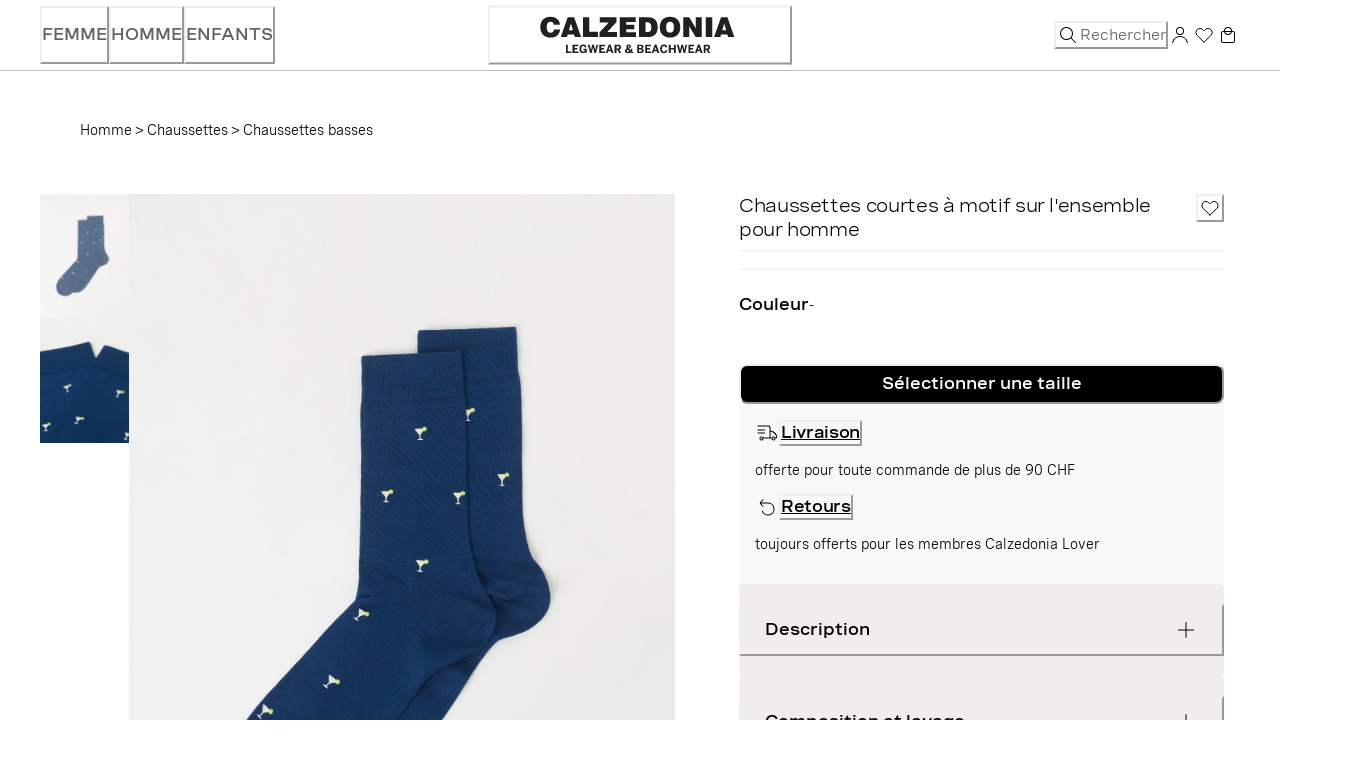

--- FILE ---
content_type: image/svg+xml
request_url: https://caas.production.calzedonia.coremedia.cloud/caas/v1/media/1540342/data/1af560e4a4ea58209718fd8f2ee5baf1
body_size: 221
content:
<svg viewBox="0 0 24 24" fill="none" xmlns="http://www.w3.org/2000/svg">
  <path fill-rule="evenodd" clip-rule="evenodd" d="M3 4.5a.5.5 0 0 0 0 1h10A1.5 1.5 0 0 1 14.5 7v9.5H8.232a2 2 0 1 0 .268 1h8a2 2 0 1 0 4 0c1.105 0 2.025-.909 1.751-1.98A8.003 8.003 0 0 0 15.5 9.564V7A2.5 2.5 0 0 0 13 4.5H3Zm12.5 6.072V16.5h1.268a2 2 0 0 1 3.464 0h.268c.283 0 .52-.118.658-.267a.472.472 0 0 0 .124-.465 7.004 7.004 0 0 0-4.103-4.735 7.001 7.001 0 0 0-1.679-.461Zm-9 7.928a1 1 0 1 0 0-2 1 1 0 0 0 0 2Zm12 0a1 1 0 1 0 0-2 1 1 0 0 0 0 2Z" fill="currentColor"/>
  <path d="M2.5 9a.5.5 0 0 1 .5-.5h6.5a.5.5 0 0 1 0 1H3a.5.5 0 0 1-.5-.5Zm0 3a.5.5 0 0 1 .5-.5h6.5a.5.5 0 0 1 0 1H3a.5.5 0 0 1-.5-.5Z" fill="currentColor"/>
</svg>


--- FILE ---
content_type: application/javascript; charset=utf8
request_url: https://www.calzedonia.com/mobify/bundle/1460/pages-product-detail.js
body_size: 22711
content:
"use strict";(self.__LOADABLE_LOADED_CHUNKS__=self.__LOADABLE_LOADED_CHUNKS__||[]).push([[9875],{22:(e,t,a)=>{a.r(t),a.d(t,{default:()=>ie});var n=a(64180),i=a(68175),r=a(77810),o=a(75826),l=a.n(o),s=a(54752),c=a(34692),d=a(41863),u=a(80243),m=a(4026),p=a(73352),I=a(36287),E=a(45915),g=a(89408),v=a(39354),_=a(57543),f=a(28447),y=a(62241),N=a(42827),A=a(22423),C=a(33781),b=a(27574),O=a(61498),D=a(64965),T=a(36060),S=a(85535),P=a(30311),w=a(9126),R=a(80358),h=a(60725),M=a(96737),L=a(41676),G=a(18965),k=a(76493),B=a(75865),x=a(96512),H=a(16840),z=a(73448),W=a(83877),j=a(1714),V=a(21592),U=a(93294),F=a(95761),Y=a(42945),$=a(51110),Q=a(64923),K=a(9500);function Z(e,t){var a=Object.keys(e);if(Object.getOwnPropertySymbols){var n=Object.getOwnPropertySymbols(e);t&&(n=n.filter((function(t){return Object.getOwnPropertyDescriptor(e,t).enumerable}))),a.push.apply(a,n)}return a}function q(e){for(var t=1;t<arguments.length;t++){var a=null!=arguments[t]?arguments[t]:{};t%2?Z(Object(a),!0).forEach((function(t){(0,i.A)(e,t,a[t])})):Object.getOwnPropertyDescriptors?Object.defineProperties(e,Object.getOwnPropertyDescriptors(a)):Z(Object(a)).forEach((function(t){Object.defineProperty(e,t,Object.getOwnPropertyDescriptor(a,t))}))}return e}const X=(0,u.default)({resolved:{},chunkName:()=>"components-footerPDPApp",isReady(e){const t=this.resolve(e);return!0===this.resolved[t]&&!!a.m[t]},importAsync:()=>a.e(9272).then(a.bind(a,71747)),requireAsync(e){const t=this.resolve(e);return this.resolved[t]=!1,this.importAsync(e).then((e=>(this.resolved[t]=!0,e)))},requireSync(e){const t=this.resolve(e);return a(t)},resolve:()=>71747}),J=(0,u.default)({resolved:{},chunkName:()=>"components-mix-and-match-banner",isReady(e){const t=this.resolve(e);return!0===this.resolved[t]&&!!a.m[t]},importAsync:()=>Promise.all([a.e(4121),a.e(7557)]).then(a.bind(a,87589)),requireAsync(e){const t=this.resolve(e);return this.resolved[t]=!1,this.importAsync(e).then((e=>(this.resolved[t]=!0,e)))},requireSync(e){const t=this.resolve(e);return a(t)},resolve:()=>87589});let ee=!0,te=!0;const ae=()=>{var e,t,a,i,o,l,u,Y,$,Z,ae,ie,re,oe,le,se,ce,de,ue,me,pe,Ie,Ee,ge,ve,_e,fe,ye;const{app:{sites:Ne=[]},customParams:Ae}=(0,m.getConfig)(),{PWA_ScreenView:Ce,sendEventToNative:be,handlerEventFromNative:{event_APP_StatusBarHeight:Oe}}=(0,K.oz)(),De=(0,D.zy)(),Te=(0,S.A)(),{setMainCategory:Se,setPageInfo:Pe}=(0,N.jt)(),we=(0,p.o5)("ProductDetail"),[Re,he]=(0,r.useState)(null),[Me,Le]=(0,r.useState)(),Ge=(0,r.useRef)(null),ke=(0,r.useRef)(null),Be=(0,r.useRef)(),{isLoading:xe,data:He}=(0,w.J)(),{buildUrl:ze,locale:We}=(0,W.A)(),je=(0,c.A)(),Ve=(0,L.A)(),Ue=(0,P.DC)("PWA_ShippingInfo-Collection",{preview:!1}),Fe=(0,P.DC)("PWA_MixAndMatch-Teaser",{preview:!1},{enabled:"app"===Ae.envBuild}),{currency:Ye}=(0,Q.H2)(),$e=`${null==De?void 0:De.pathname}${null==De?void 0:De.search}`,Qe=null==Fe||null===(e=Fe.data)||void 0===e||null===(t=e.content)||void 0===t||null===(a=t.search)||void 0===a||null===(i=a.result)||void 0===i?void 0:i[0],Ke=null==Ue||null===(o=Ue.data)||void 0===o||null===(l=o.content)||void 0===l||null===(u=l.search)||void 0===u||null===(Y=u.result)||void 0===Y?void 0:Y[0],Ze=(0,D.W6)(),{res:qe}=(0,y.useServerContext)();qe&&qe.set("Cache-Control","max-age="+4*z.kB);const{analyticsEventScreenView:Xe,analyticsEventViewProduct:Je,analyticsEventProduct:et,analyticsEventProductImpression:tt}=(0,k.A)(),at=new URLSearchParams(De.search);let{productId:nt}=(0,D.g)();const it=nt.match(/-(\w+)\.html/);if(it&&it.length>1){let e=it[1],t=null;at.forEach(((e,a)=>{a.includes("Z_")&&!a.includes("Z_TAGLIA")&&(t=e)})),-1===e.indexOf("color")&&(e=e.split("_")[0]),nt=t?`${e}_color_${t}`:`${e}`}const{data:rt,isLoading:ot,isPreviousData:lt,refetch:st}=(0,v.useProduct)({parameters:{id:at.get("pid")||at.get("newId")||nt,expand:"availability,variations"}},{});(0,r.useEffect)((()=>{ee=!0,"app"===Ae.envBuild&&be(Ce("PRODUCT",nt))}),[nt]),(0,r.useEffect)((()=>{"app"===Ae.envBuild&&(0,F.Jp)(z.$2.PDP)}),[]),(0,r.useEffect)((()=>{"registered"===He.customerType&&te&&(te=!1,st())}),[He.customerType]);const ct=rt,{promoActiveProduct:dt}=(0,h.gr)(ct),ut=null==ct||null===($=ct.c_breacrumbs)||void 0===$?void 0:$.slice().reverse(),mt=(0,j.zo)(null==De?void 0:De.pathname);if("web"===Ae.envBuild&&null!=ct&&ct.c_seoUrlPathname&&(null==ct?void 0:ct.c_seoUrlPathname.split("?")[0])!==mt){const e=ze(ct.c_seoUrlPathname);(0,F.LM)(e,301,void 0!==qe?qe:null,Ze)}(0,r.useEffect)((()=>{if("web"===Ae.envBuild&&ct){var e,t;const a=null===(e=ct.c_breacrumbs)||void 0===e?void 0:e.slice().reverse();Se(null===(t=a[0])||void 0===t?void 0:t.cgid)}}),[ct]);const pt=null===(Z=Ze.location)||void 0===Z||null===(ae=Z.state)||void 0===ae?void 0:ae.analyticsObject;(0,r.useEffect)((()=>{var e,t,a,n,i;(function(e){return!!e&&("web"===Ae.envBuild||"app"===Ae.envBuild)})(ct)&&(Te.sendViewProduct(ct),Je(ct,null==pt||null===(e=pt.from)||void 0===e?void 0:e.nameList,null,Ye,null==pt?void 0:pt.attributionToken,null==pt||null===(t=pt.from)||void 0===t?void 0:t.listId,Number(null==pt||null===(a=pt.from)||void 0===a?void 0:a.index)),tt({currency:Ye,products:[ct],nameList:null==pt||null===(n=pt.from)||void 0===n?void 0:n.nameList,idList:(null==pt||null===(i=pt.from)||void 0===i?void 0:i.listId)||"pdp"}))}),[ct]),(0,r.useEffect)((()=>{var e,t,a,n,i;null!==(e=Ze.location)&&void 0!==e&&null!==(t=e.state)&&void 0!==t&&null!==(a=t.infiniteScrollData)&&void 0!==a&&a.currentPosition&&"REPLACE"===Ze.action&&"PDP"===(null===(n=Ze.location)||void 0===n||null===(i=n.state)||void 0===i?void 0:i.fromPage)&&setTimeout((()=>{window.scrollTo({top:Ze.location.state.infiniteScrollData.currentPosition||0,left:0,behavior:"instant"}),Ze.replace(q(q({},Ze.location),{},{state:{infiniteScrollData:void 0,position:Ze.location.state.position}}))}),100)}),[null===(ie=Ze.location)||void 0===ie||null===(re=ie.state)||void 0===re||null===(oe=re.infiniteScrollData)||void 0===oe?void 0:oe.currentPosition]),(0,r.useEffect)((()=>{Pe({pageType:z.$2.PDP,data:{pid:nt}})}),[nt]),(0,r.useEffect)((()=>{var e,t,a;ee=!0,Xe(nt);let n="undefined"!=typeof document&&(null===(e=document.cookie.split(";"))||void 0===e||null===(t=e.filter((e=>0==e.trim().indexOf("_ga=")))[0])||void 0===t||null===(a=t.trim())||void 0===a?void 0:a.split("=")[1]);ke.current=n,Me||"app"!==Ae.envBuild||Ve.getCustomPreference("mixAndMatchCategory").then((e=>{Le(e)}))}),[]);const It=e=>{if(document.getElementById(e))return window.scrollY},Et=We.id.slice(-2),gt=Me?JSON.parse(Me):{},vt=Object.prototype.hasOwnProperty.call(gt,Et)&&gt[Et]&&!0===(null===(le=gt[Et])||void 0===le?void 0:le.enabled)&&ct&&!0===(null==ct?void 0:ct.c_enableMixAndMatch);if(!ct||lt)return Re&&he(null),r.createElement(U.A,null);const _t={"@context":"https://schema.org/","@type":"Product",name:null==ct?void 0:ct.name,description:null==ct?void 0:ct.longDescription,image:[null==ct||null===(se=ct.c_images)||void 0===se?void 0:se.large.map((e=>null==e?void 0:e.url))],category:[(ft=null==ct?void 0:ct.c_breacrumbs,ft.filter((e=>e.htmlValue)).slice().reverse().map((e=>{return(t=e.htmlValue)&&t.charAt(0).toUpperCase()+t.slice(1).toLowerCase();var t})))],color:null===(ce=ct.c_variationsFullData.find((e=>"color"===e.attributeId)))||void 0===ce||null===(de=ce.values)||void 0===de||null===(ue=de.find((e=>e.selected)))||void 0===ue?void 0:ue.displayValue,model:null==ct?void 0:ct.name,sku:ct.id,productID:ct.id,brand:{type:"brand",name:z.m1},offers:{"@type":"Offer",url:ct.c_url,itemCondition:"https://schema.org/NewCondition",availability:"https://schema.org/"+(null!=ct&&ct.c_comingSoon?"InStoreOnly":null!=ct&&ct.c_isSoldout?"SoldOut":0===ct.inventory.stockLevel?"OutOfStock":ct.inventory.stockLevel<z.Hn&&0!==ct.inventory.stockLevel?"LimitedAvailability":ct.inventory.stockLevel>0&&ct.inventory.orderable?"InStock":void 0),priceCurrency:(null===(me=ct.c_price)||void 0===me||null===(pe=me.sales)||void 0===pe?void 0:pe.currency)||(null===(Ie=ct.c_price)||void 0===Ie||null===(Ee=Ie.list)||void 0===Ee?void 0:Ee.currency),price:"number"==typeof ct.c_price?ct.c_price:(null===(ge=ct.c_price)||void 0===ge||null===(ve=ge.sales)||void 0===ve?void 0:ve.value)||(null===(_e=ct.c_price)||void 0===_e||null===(fe=_e.list)||void 0===fe?void 0:fe.value)}};var ft;return r.createElement(I.az,(0,n.A)({className:"clz-productPage","data-testid":"clz-productPage"},we.productPageWrapper),r.createElement(s.m,null,(0,F.X0)(null==rt?void 0:rt.c_pageMetaTagRule),null==rt||null===(ye=rt.c_alternateURLs)||void 0===ye?void 0:ye.map((e=>{const t=e.url.match(/https:\/\/[a-zA-Z0-9-./]*\/(calzedonia-.{2})\/.*/),a=Ne.find((e=>e.id===t[1])),n=null==a?void 0:a.alias,i=null==a?void 0:a.l10n.supportedLocales.find((t=>t.id===e.lang)),o=null!=i&&i.alias?i.alias.toLowerCase():"";if(!o)return;const l=(null==a?void 0:a.l10n.defaultLocale)!==(null==i?void 0:i.id)&&n?n+"/"+o:o;if(!l)return;const s=e.url.replace(/https:\/\/[a-zA-Z0-9-./]*\/calzedonia-.{2}\/(.*)/,`https://${Ae.currentHost}/${l}/$1`);return r.createElement("link",{rel:"alternate",hrefLang:e.lang,href:s,key:e.lang})})),r.createElement("script",{type:"application/ld+json"},JSON.stringify(_t,null,2))),r.createElement(T.A,{product:ct,imageRef:Be,showHeader:!Re}),r.createElement(ne,{customer:He,categoryBreadCrumb:ut}),"web"===Ae.envBuild&&r.createElement(f.A,{categories:ut}),r.createElement(E.s,(0,n.A)({},we.detailsWrapper,{ref:Ge,paddingTop:Oe+"px"}),r.createElement(_.A,{product:lt?null:ct,zoomed:Re,setZoomed:he,variant:"web"===Ae.envBuild?"web":null}),r.createElement(E.s,(0,n.A)({},we.infoContainer,{name:"infoContainer"}),r.createElement(R.A,{ref:Be,product:ct,isProductLoading:ot,scrollPosMobileRef:Ge}),r.createElement(I.az,we.informationWrapper,Ke&&r.createElement(b.A,{self:ct&&Ke,product:ct}),r.createElement(g.n,(0,n.A)({},we.stackContainer,{defaultIndex:[0],allowMultiple:!0}),r.createElement(A.A,{product:ct}),r.createElement(V.A,{url:ct.c_url,product:ct}),r.createElement(C.A,{product:ct}))),He&&r.createElement(I.az,we.loyaltyCardWrapper,r.createElement(B.A,{customer:He,isLoading:xe,location:"product-page"}),He.isRegistered&&He.c_loyalty&&r.createElement(x.A,null)),vt&&"app"===Ae.envBuild?r.createElement(J,{fromPath:ze((0,j.ec)({id:ct.id},je.local)),fromPage:z.yT.PDP,data:gt[Et],product:ct,getDistanceFromTop:It}):r.createElement(r.Fragment,null))),"web"===Ae.envBuild&&r.createElement(r.Fragment,null,r.createElement(O.A,{product:ct})),r.createElement(I.az,we.contentsWrapper,r.createElement(I.az,we.productsCarousels,r.createElement(M.A,{isPromoCarousel:!0,hasAddToCart:!1,enableColorSwatches:!0,retrievalQuery:G.GI,retrievalQueryArgs:{productId:ct.id,promotion:dt?dt.id:""},promoName:dt.name,title:r.createElement(d.A,{defaultMessage:[{type:0,value:"Completa il tuo look"}],id:"productDetail.carousel.look"}),promoProps:dt,id:"promoCardCarousel",analytics_nameList:"complete_your_look",analytics_listId:"pdp",analytics_addType:"product_page",fromPath:$e}),r.createElement(M.A,{isRecommendation:!0,hasAddToCart:!1,enableColorSwatches:!1,retrievalQuery:G.vN,retrievalQueryArgs:{route:"Product-Show",visitorIdRef:ke,cgid:ct.primaryCategoryId,sku:ct.id,servingConfig:"others-you-may-like-ww"},title:null!=He&&He.firstName?r.createElement(d.A,{defaultMessage:[{type:1,value:"customerName"},{type:0,value:", questi sono fatti per te"}],id:"productDetail.carousel.customerRecommendations",values:{customerName:null==He?void 0:He.firstName}}):r.createElement(d.A,{defaultMessage:[{type:0,value:"Ciao, questi sono fatti per te"}],id:"productDetail.carousel.recommendations"}),analytics_nameList:"you_may_also_like",analytics_listId:"google_pdp",analytics_addType:"product_page",fromPath:$e})),Qe&&vt&&"app"===Ae.envBuild?r.createElement(H.A,{self:ct&&Qe,action:e=>{const{customParams:{envBuild:t}}=(0,m.getConfig)(),a="web"===t&&null!=ct&&ct.c_seoUrlPathname?(0,j.ec)({pathname:ct.c_seoUrlPathname},je.local):(0,j.ec)({id:null==ct?void 0:ct.id},je.local);Ze.push({pathname:ze("/mix-and-match"),state:{fromPath:ze(a),fromPage:z.yT.PDP,infiniteScrollData:{currentPosition:It(e)},mixAndMatchData:gt[Et]}}),et({product:ct,action:"create_your_style",eventName:"find_your_look"})}}):r.createElement(r.Fragment,null)),r.createElement(C.A,{product:ct,variant:"desktop"}),"app"===Ae.envBuild&&r.createElement(X,null))};ae.getTemplateName=()=>"product-detail",ae.propTypes={match:l().object};const ne=({customer:e,categoryBreadCrumb:t})=>{const{customParams:a}=(0,m.getConfig)(),n=!!(0,Y.gw)("wSetup"),{data:i}=(0,$.MX)({enabled:"web"===a.envBuild&&!n}),{totItems:o}=(0,$.sA)({enabled:"web"===a.envBuild&&!n}),{analyticsWebEventWSetup:l}=(0,k.A)();return(0,r.useEffect)((()=>{"web"===a.envBuild&&ee&&t&&e&&i&&void 0!==o&&(l({customer:e,categoryTree:t,basket:i,wishListTotalItems:o}),ee=!1)}),[t,e.customerType,i,o,n]),r.createElement(r.Fragment,null)};ne.propTypes={customer:l().object,categoryBreadCrumb:l().array};const ie=ae},16840:(e,t,a)=>{a.d(t,{A:()=>y});var n=a(68175),i=a(64180),r=a(77810),o=a(75826),l=a.n(o),s=a(50208),c=a(26879),d=a(73352),u=a(33764),m=a(36287),p=a(40133),I=a(14893),E=a(76011),g=a(75469);function v(e,t){var a=Object.keys(e);if(Object.getOwnPropertySymbols){var n=Object.getOwnPropertySymbols(e);t&&(n=n.filter((function(t){return Object.getOwnPropertyDescriptor(e,t).enumerable}))),a.push.apply(a,n)}return a}function _(e){for(var t=1;t<arguments.length;t++){var a=null!=arguments[t]?arguments[t]:{};t%2?v(Object(a),!0).forEach((function(t){(0,n.A)(e,t,a[t])})):Object.getOwnPropertyDescriptors?Object.defineProperties(e,Object.getOwnPropertyDescriptors(a)):v(Object(a)).forEach((function(t){Object.defineProperty(e,t,Object.getOwnPropertyDescriptor(a,t))}))}return e}const f=e=>{var t,a,n,o,l,v,f,y,N,A,C,b,O,D,T,S,P;const{self:w,action:R}=e,h=(0,d.o5)("CMStyle"),M=(0,u.A)({base:!1,md:!0});let L=null!=w&&null!==(t=w.teasableSettings)&&void 0!==t&&t.ctaAsLinks?"ctaAsLinks":"ctaAsBordered";L+=null!=w&&null!==(a=w.teasableSettings)&&void 0!==a&&a.whiteText?"_white":"_black";const G=(0,d.o5)("CMCategoryBannerBig",{variant:L});let k={},B=0;return null!=w&&null!==(n=w.teasableSettings)&&void 0!==n&&n.backgroundColor&&(k.backgroundColor=w.teasableSettings.backgroundColor),r.createElement(m.az,(0,i.A)({},(0,c.OG)(w),G.boxWrapper,k,{"data-testid":"cm-clz-categoryBannerBig-teaser",id:"cm-clz-categoryBannerBig-teaser"}),M&&r.createElement(m.az,(0,i.A)({},G.imageDesktopContainer,{"data-testid":"clz-catBannerBig-desktop-image-container"}),r.createElement(m.az,G.imageSpace,null!==(o=w.mobileMedia)&&void 0!==o&&null!==(l=o[0])&&void 0!==l&&null!==(v=l.value)&&void 0!==v&&v[0]||w.picture?r.createElement(E.A,(0,i.A)({pictures:{base:null===(f=w.mobileMedia)||void 0===f||null===(y=f[0])||void 0===y||null===(N=y.value)||void 0===N?void 0:N[0],lg:w.picture},sizes:"100vw"},G.coremediaImage)):r.createElement(r.Fragment,null))),r.createElement(m.az,M&&_({},G.textAndButtonsDesktopContainer),r.createElement(m.az,G.gapMargins,null!=w&&w.teaserTitle?r.createElement(p.E,(0,i.A)({},G.teaserTitle,{"data-testid":"cm-clz-categoryBannerBig-teaser-title"}),w.teaserTitle):null),r.createElement(m.az,G.gapMargins,null!=w&&null!==(A=w.teaserText)&&void 0!==A&&A.textAsTree?r.createElement(m.az,(0,i.A)({},G.teaserTextWrapper,{"data-testid":"cm-clz-categoryBannerBig-teaser-text"}),r.createElement(s.A,{text:function e(t){if("strong"==t.name){var a;t.name="a",t.destination=null===(a=w.linkList)||void 0===a?void 0:a[0].value[B],t.ctaStyle=h.ctaLink,B++}else{let a=t.children;if(!a||0==a.length)return;for(let t of a)e(t)}return t}(w.teaserText.textAsTree)})):null),!M&&r.createElement(m.az,(0,i.A)({},G.imageSpace,!M&&_({},G.gapMargins)),null!==(C=w.mobileMedia)&&void 0!==C&&null!==(b=C[0])&&void 0!==b&&null!==(O=b.value)&&void 0!==O&&O[0]||w.picture?r.createElement(E.A,(0,i.A)({pictures:{base:null===(D=w.mobileMedia)||void 0===D||null===(T=D[0])||void 0===T||null===(S=T.value)||void 0===S?void 0:S[0],lg:w.picture},sizes:"100vw"},G.coremediaImage)):r.createElement(r.Fragment,null)),r.createElement(m.az,(0,i.A)({},G.ctaWrapper,1===(null==w?void 0:w.teaserTargets.length)&&_({},G.ctaWrapperOneButton)),R&&r.createElement(I.$,{variant:G.variantCTA,onClick:()=>R("cm-clz-categoryBannerBig-teaser"),"data-testid":"clz-catBannerBig-actionButton"},null==w||null===(P=w.teasableSettings)||void 0===P?void 0:P.mixAndMatchButton),!R&&w.teaserTargets.map(((e,t)=>r.createElement(g.A,(0,i.A)({key:t,self:e,variant:G.variantCTA},G.ctaAdditionalStyle)))))))};f.propTypes={self:l().object.isRequired,action:l().func},f.displayName="CategoryBannerBigTeaser";const y=f},21592:(e,t,a)=>{a.d(t,{A:()=>_});var n=a(64180),i=a(77810),r=a(75826),o=a.n(r),l=a(4026),s=a(73352),c=a(45915),d=a(40133),u=a(66170),m=a(34692),p=a(41863),I=a(25635),E=a(9500),g=a(76493);const v=({url:e,product:t})=>{const{customParams:a}=(0,l.getConfig)(),r=(0,s.Vl)("ShareProductBanner"),{analyticsEventProduct:o}=(0,g.A)(),{formatMessage:v}=(0,m.A)(),{sendEventToNative:_,PWA_ShareMessage:f,deviceType:y}=(0,E.oz)();return"web"===a.envBuild?null:e&&i.createElement(c.s,(0,n.A)({},r.wrapper,{onClick:()=>{_(f(e)),o({product:t,action:"share"})}}),i.createElement(d.E,r.title,i.createElement(p.A,{defaultMessage:[{type:0,value:"Condividi"}],id:"shareProduct.title"})),i.createElement(u.K,{"aria-label":v({defaultMessage:[{type:0,value:"Share product"}],id:"shareProductBanner.aria-label.share"}),icon:"android"===y?i.createElement(I.pZ,null):i.createElement(I.Fl,null),variant:"unstyled","data-testid":"shareProduct-button"}))};v.propTypes={url:o().string,product:o().object};const _=v},22423:(e,t,a)=>{a.d(t,{A:()=>w});var n=a(68175),i=a(64180),r=a(77810),o=a(75826),l=a.n(o),s=a(73352),c=a(14893),d=a(36287),u=a(72030),m=a(45915),p=a(40133),I=a(66569),E=a(79162),g=a(48593),v=a(34692),_=a(41863),f=a(25635),y=a(21174),N=a(9500);var A=a(76493),C=a(4026);function b(e,t){var a=Object.keys(e);if(Object.getOwnPropertySymbols){var n=Object.getOwnPropertySymbols(e);t&&(n=n.filter((function(t){return Object.getOwnPropertyDescriptor(e,t).enumerable}))),a.push.apply(a,n)}return a}function O(e){for(var t=1;t<arguments.length;t++){var a=null!=arguments[t]?arguments[t]:{};t%2?b(Object(a),!0).forEach((function(t){(0,n.A)(e,t,a[t])})):Object.getOwnPropertyDescriptors?Object.defineProperties(e,Object.getOwnPropertyDescriptors(a)):b(Object(a)).forEach((function(t){Object.defineProperty(e,t,Object.getOwnPropertyDescriptor(a,t))}))}return e}const D=({product:e,labelContent:t})=>{const{onOpen:a}=(0,y.Q6)(),n=(0,s.Vl)("InformationAccordion"),{analyticsEventMadeIn:o}=(0,A.A)(),l=(0,N.oz)(),{sendEventToNative:I,PWA_Navigate:E}=l,{formatMessage:g}=(0,v.A)(),f=g({defaultMessage:[{type:0,value:"https://www.calzedonia.com/it/ducal.html"}],id:"informationAccordion.drawerUi.logisticUrl"}),{customParams:b}=(0,C.getConfig)();return r.createElement(c.$,(0,i.A)({},n.textProductLogistic,{"data-testid":"information-accordion-button-drawer-logistic",onClick:()=>{o({eventID:"83",eventname:"made_in",action:"click_word",text:"Ducal, Crotia",product_id:e}),a({placement:{base:"bottom",lg:"center"},headerLabel:r.createElement(_.A,{defaultMessage:[{type:0,value:"Ducal d.o.o."}],id:"informationAccordion.drawerUi.titleDrawer"}),body:r.createElement(r.Fragment,null,r.createElement(d.az,n.wrapperBoxImage,r.createElement(u._,(0,i.A)({alt:null==t?void 0:t.country,src:(null==e?void 0:e.c_libraryPath)+"/images/Made_in/traceability-popup-Ducal.jpg"},n.wrapperImage))),r.createElement(d.az,n.wrapperTextDrawerUi,r.createElement(m.s,null,r.createElement(p.E,(0,i.A)({},n.textDrawer,{"data-testid":"information-accordion-drawer-operation"}),r.createElement(_.A,{defaultMessage:[{type:0,value:"Operation Category"}],id:"informationAccordion.drawerUi.operationCategory"})),r.createElement(p.E,n.textDrawerUi,r.createElement(_.A,{defaultMessage:[{type:0,value:"Logistica"}],id:"informationAccordion.drawerUi.defaultOperation"})))),r.createElement(d.az,null,r.createElement(m.s,null,r.createElement(p.E,n.textDrawer,r.createElement(_.A,{defaultMessage:[{type:0,value:"Luogo"}],id:"informationAccordion.drawerUi.place"})),r.createElement(p.E,n.textDrawerUi,r.createElement(_.A,{defaultMessage:[{type:0,value:"VaraÅ¾din, CROAZIA"}],id:"informationAccordion.drawerUi.defaultPlace"})))),r.createElement(d.az,n.wrapperDescriptionDrawerUi,r.createElement(p.E,n.textDrawer,r.createElement(_.A,{defaultMessage:[{type:0,value:"Dal 2015 Ducal gestisce tutti gli ordini dei negozi e dellâ€™e-commerce di Calzedonia. Tutti i prodotti comprati passano da qui. Vieni a conoscere il nostro stabilimento."}],id:"informationAccordion.drawerUi.defaultDescription"})))),footer:"app"===b.envBuild?r.createElement(c.$,{variant:"primaryFillBlack",onClick:()=>{o({eventID:"84",eventname:"made_in",action:"discover_production_plant",text:"Ducal, Crotia"}),I(E("WEB_VIEW",f))},"aria-label":g({defaultMessage:[{type:0,value:"Show information about logistics"}],id:"informationAccordion.drawerUi.aria-label.logistics"})},r.createElement(_.A,{defaultMessage:[{type:0,value:"SCOPRI DI PIU'"}],id:"informationAccordion.drawerUi.buttonFooter"})):r.createElement(c.$,{variant:"primaryFillBlack",as:"a",href:f,onClick:()=>{o({eventID:"84",eventname:"made_in",action:"discover_production_plant",text:"Ducal, Crotia"})},"aria-label":g({defaultMessage:[{type:0,value:"Show information about logistics"}],id:"informationAccordion.drawerUi.aria-label.logistics"})},r.createElement(_.A,{defaultMessage:[{type:0,value:"SCOPRI DI PIU'"}],id:"informationAccordion.drawerUi.buttonFooter"})),variant:"traceabilityDrawers"})}}),r.createElement(p.E,n.textButtonDrawer,r.createElement(_.A,{defaultMessage:[{type:0,value:"Ducal, Croazia"}],id:"informationAccordion.drawerUi.product_logistic.default"})))};D.propTypes={product:l().object,labelContent:l().object};const T=({product:e,labelContent:t})=>{const{onOpen:a}=(0,y.Q6)(),n=(0,s.Vl)("InformationAccordion"),o=(0,N.oz)(),{analyticsEventMadeIn:l}=(0,A.A)(),{sendEventToNative:I,PWA_Navigate:E}=o,{customParams:g}=(0,C.getConfig)(),v=null==t?void 0:t.link,f=()=>r.createElement(r.Fragment,null,r.createElement(d.az,n.wrapperBoxImage,r.createElement(u._,(0,i.A)({alt:null==t?void 0:t.country,src:`${(null==e?void 0:e.c_libraryPath)+(null==t?void 0:t.factoryImage)}`},n.wrapperImage))),(null==t?void 0:t.nameOperation)&&r.createElement(d.az,n.wrapperTextDrawerUi,r.createElement(m.s,null,r.createElement(p.E,n.textDrawer,r.createElement(_.A,{defaultMessage:[{type:0,value:"Operation Category"}],id:"informationAccordion.drawerUi.operationCategory"})),r.createElement(p.E,n.textDrawerUi,null==t?void 0:t.nameOperation))),(null==t?void 0:t.placeName)&&r.createElement(d.az,null,r.createElement(m.s,null,r.createElement(p.E,n.textDrawer,r.createElement(_.A,{defaultMessage:[{type:0,value:"Luogo"}],id:"informationAccordion.drawerUi.place"})),r.createElement(p.E,n.textDrawerUi,null==t?void 0:t.placeName))),r.createElement(d.az,n.wrapperDescriptionDrawerUi,r.createElement(p.E,n.textDrawer,null==t?void 0:t.description)));return r.createElement(m.s,n.wrapperTextContent,r.createElement(p.E,null,r.createElement(_.A,{defaultMessage:[{type:0,value:"Made in Calzedonia:"}],id:"informationAccordion.drawerUi.MadeIn"})),r.createElement(c.$,(0,i.A)({},n.textProductLogistic,{"data-testid":"information-accordion-button-drawer-made-in-discover",onClick:()=>{l({eventID:"83",eventname:"made_in",action:"click_word",text:t.message,product_id:e}),a({placement:{base:"bottom",md:"center"},headerLabel:(null==t?void 0:t.titleDrawer)||"",body:r.createElement(f,null),footer:"app"===g.envBuild?r.createElement(c.$,{variant:"primaryFillBlack",onClick:()=>{l({eventID:"84",eventname:"made_in",action:"discover_production_plant",text:t.message}),I(E("WEB_VIEW",v))}},r.createElement(_.A,{defaultMessage:[{type:0,value:"SCOPRI DI PIU'"}],id:"informationAccordion.drawerUi.buttonFooter"})):r.createElement(c.$,{variant:"primaryFillBlack",as:"a",href:v,onClick:()=>{l({eventID:"84",eventname:"made_in",action:"discover_production_plant",text:t.message})}},r.createElement(_.A,{defaultMessage:[{type:0,value:"SCOPRI DI PIU'"}],id:"informationAccordion.drawerUi.buttonFooter"}))})}}),t&&r.createElement(p.E,n.textButtonDrawer,t.message)))};T.propTypes={product:l().object,labelContent:l().object};const S=({product:e,labelContent:t})=>{const{onOpen:a}=(0,y.Q6)(),{analyticsEventMadeIn:n}=(0,A.A)(),o=(0,s.Vl)("InformationAccordion"),l=(0,N.oz)(),{sendEventToNative:m,PWA_Navigate:I}=l,{customParams:E}=(0,C.getConfig)(),{formatMessage:g}=(0,v.A)(),f=g({defaultMessage:[{type:0,value:"https://www.calzedonia.com/it/supply-chain.html"}],id:"informationAccordion.drawerUi.madeInUrl"});return r.createElement(c.$,(0,i.A)({},o.textProductLogistic,{"data-testid":"information-accordion-button-drawer-made-in",onClick:()=>{n({eventID:"83",eventname:"made_in",action:"click_word",text:"made_for_calzedonia_group",product_id:e}),a({placement:{base:"bottom",lg:"center"},body:r.createElement(r.Fragment,null,r.createElement(d.az,o.wrapperBoxImage,r.createElement(u._,(0,i.A)({alt:null==t?void 0:t.country,src:(null==e?void 0:e.c_libraryPath)+"/images/Made_in/traceability-popup-MadeIn-m.jpg"},o.wrapperImage))),r.createElement(d.az,o.wrapperDescriptionDrawerUi,r.createElement(p.E,(0,i.A)({},o.textDescriptionMadeIn,{"data-testid":"text-description-made-in"}),r.createElement(_.A,{defaultMessage:[{type:0,value:"Stiamo lavorando sulla tracciabilitÃ della nostra filiera produttiva."}],id:"informationAccordion.drawerUi.descriptionsMadeIn"})))),footer:"app"===E.envBuild?r.createElement(c.$,{variant:"primaryFillBlack",onClick:()=>{n({eventID:"84",eventname:"made_in",action:"discover_the_production_chain",text:"made_for_calzedonia_group"}),m(I("WEB_VIEW",f))},"aria-label":g({defaultMessage:[{type:0,value:"Show information about traceability chain"}],id:"informationAccordion.drawerUi.aria-label.traceabilityChain"})},r.createElement(_.A,{defaultMessage:[{type:0,value:"SCOPRI DI PIU'"}],id:"informationAccordion.drawerUi.buttonFooter"})):r.createElement(c.$,{variant:"primaryFillBlack",as:"a",href:f,onClick:()=>{n({eventID:"84",eventname:"made_in",action:"discover_the_production_chain",text:"made_for_calzedonia_group"})},"aria-label":g({defaultMessage:[{type:0,value:"Show information about traceability chain"}],id:"informationAccordion.drawerUi.aria-label.traceabilityChain"})},r.createElement(_.A,{defaultMessage:[{type:0,value:"SCOPRI DI PIU'"}],id:"informationAccordion.drawerUi.buttonFooter"})),variant:"traceabilityDrawers"})}}),r.createElement(p.E,(0,i.A)({},o.textButtonDrawer,{"data-testid":"information-accordion-text-made-in"}),r.createElement(_.A,{defaultMessage:[{type:0,value:"Made in Calzedonia"}],id:"informationAccordion.drawerUi.MadeIn"})))};S.propTypes={product:l().object,labelContent:l().object};const P=({product:e})=>{var t;const{sendEventToNative:a,PWA_Navigate:n}=(0,N.oz)(),{formatMessage:o}=(0,v.A)(),{customParams:l}=(0,C.getConfig)(),u=l.isProduction?"https://calzedonia-app.scantrust.com/":"https://calzedonia-app.staging.scantrust.io/",y=(0,s.Vl)("InformationAccordion"),b=[{id:"A",icons:[{icon:f.el,messageId:"MACHINEWASH_DESCRIPTION_A"},{icon:f.eW,messageId:"BLEACHING_DESCRIPTION_A"},{icon:f.Vg,messageId:"DRYING_DESCRIPTION_A"},{icon:f.Ky,messageId:"HANGOUT_DESCRIPTION_A"},{icon:f.MT,messageId:"IRONING_DESCRIPTION_A"},{icon:f.H$,messageId:"DRYCLEANING_DESCRIPTION_A"},{icon:f.cN,messageId:"WETCLEANING_DESCRIPTION_A"}]},{id:"B",icons:[{icon:f.el,messageId:"MACHINEWASH_DESCRIPTION_B"},{icon:f.eW,messageId:"BLEACHING_DESCRIPTION_B"},{icon:f.Vg,messageId:"DRYING_DESCRIPTION_B"},{icon:f.yS,messageId:"HANGOUT_DESCRIPTION_B"},{icon:f.xg,messageId:"IRONING_DESCRIPTION_B"},{icon:f.H$,messageId:"DRYCLEANING_DESCRIPTION_B"},{icon:f.cN,messageId:"WETCLEANING_DESCRIPTION_B"}]},{id:"C",icons:[{icon:f.Se,messageId:"MACHINEWASH_DESCRIPTION_C"},{icon:f.eW,messageId:"BLEACHING_DESCRIPTION_C"},{icon:f.Vg,messageId:"DRYING_DESCRIPTION_C"},{icon:f.yS,messageId:"HANGOUT_DESCRIPTION_C"},{icon:f.MT,messageId:"IRONING_DESCRIPTION_C"},{icon:f.H$,messageId:"DRYCLEANING_DESCRIPTION_C"},{icon:f._E,messageId:"WETCLEANING_DESCRIPTION_C"}]},{id:"D",icons:[{icon:f.Se,messageId:"MACHINEWASH_DESCRIPTION_D"},{icon:f.eW,messageId:"BLEACHING_DESCRIPTION_D"},{icon:f.Vg,messageId:"DRYING_DESCRIPTION_D"},{icon:f.Ky,messageId:"HANGOUT_DESCRIPTION_D"},{icon:f.xg,messageId:"IRONING_DESCRIPTION_D"},{icon:f.H$,messageId:"DRYCLEANING_DESCRIPTION_D"},{icon:f._E,messageId:"WETCLEANING_DESCRIPTION_D"}]},{id:"E",icons:[{icon:f.Se,messageId:"MACHINEWASH_DESCRIPTION_E"},{icon:f.eW,messageId:"BLEACHING_DESCRIPTION_E"},{icon:f.Vg,messageId:"DRYING_DESCRIPTION_E"},{icon:f.yS,messageId:"HANGOUT_DESCRIPTION_E"},{icon:f.MT,messageId:"IRONING_DESCRIPTION_E"},{icon:f.H$,messageId:"DRYCLEANING_DESCRIPTION_E"},{icon:f.cN,messageId:"WETCLEANING_DESCRIPTION_E"}]},{id:"F",icons:[{icon:f.el,messageId:"MACHINEWASH_DESCRIPTION_F"},{icon:f.eW,messageId:"BLEACHING_DESCRIPTION_F"},{icon:f.Vg,messageId:"DRYING_DESCRIPTION_F"},{icon:f.yS,messageId:"HANGOUT_DESCRIPTION_F"},{icon:f.MT,messageId:"IRONING_DESCRIPTION_F"},{icon:f.f5,messageId:"DRYCLEANING_DESCRIPTION_F"},{icon:f.cN,messageId:"WETCLEANING_DESCRIPTION_F"}]},{id:"G",icons:[{icon:f.Se,messageId:"MACHINEWASH_DESCRIPTION_G"},{icon:f.eW,messageId:"BLEACHING_DESCRIPTION_G"},{icon:f.Vg,messageId:"DRYING_DESCRIPTION_G"},{icon:f.Ky,messageId:"HANGOUT_DESCRIPTION_G"},{icon:f.MT,messageId:"IRONING_DESCRIPTION_G"},{icon:f.H$,messageId:"DRYCLEANING_DESCRIPTION_G"},{icon:f._E,messageId:"WETCLEANING_DESCRIPTION_G"}]},{id:"H",icons:[{icon:f.Se,messageId:"MACHINEWASH_DESCRIPTION_H"},{icon:f.eW,messageId:"BLEACHING_DESCRIPTION_H"},{icon:f.Vg,messageId:"DRYING_DESCRIPTION_H"},{icon:f.yS,messageId:"HANGOUT_DESCRIPTION_H"},{icon:f.MT,messageId:"IRONING_DESCRIPTION_H"},{icon:f.f5,messageId:"DRYCLEANING_DESCRIPTION_H"},{icon:f.cN,messageId:"WETCLEANING_DESCRIPTION_H"}]},{id:"I",icons:[{icon:f.Se,messageId:"MACHINEWASH_DESCRIPTION_I"},{icon:f.eW,messageId:"BLEACHING_DESCRIPTION_I"},{icon:f.Vg,messageId:"DRYING_DESCRIPTION_I"},{icon:f.yS,messageId:"HANGOUT_DESCRIPTION_I"},{icon:f.MT,messageId:"IRONING_DESCRIPTION_I"},{icon:f.f5,messageId:"DRYCLEANING_DESCRIPTION_I"},{icon:f._E,messageId:"WETCLEANING_DESCRIPTION_I"}]},{id:"L",icons:[{icon:f.Iv,messageId:"MACHINEWASH_DESCRIPTION_L"},{icon:f.eW,messageId:"BLEACHING_DESCRIPTION_L"},{icon:f.Vg,messageId:"DRYING_DESCRIPTION_L"},{icon:f.MT,messageId:"IRONING_DESCRIPTION_L"},{icon:"Iconnotrichlorethylen",messageId:"DRYCLEANING_DESCRIPTION_L"},{icon:"Iconnotwetclean",messageId:"WETCLEANING_DESCRIPTION_L"}]},{id:"M",icons:[{icon:f.Iv,messageId:"MACHINEWASH_DESCRIPTION_M"},{icon:f.eW,messageId:"BLEACHING_DESCRIPTION_M"},{icon:f.Vg,messageId:"DRYING_DESCRIPTION_M"},{icon:f.xg,messageId:"IRONING_DESCRIPTION_M"},{icon:f.f5,messageId:"DRYCLEANING_DESCRIPTION_M"},{icon:f.OG,messageId:"WETCLEANING_DESCRIPTION_M"}]},{id:"N",icons:[{icon:f.el,messageId:"MACHINEWASH_DESCRIPTION_N"},{icon:f.eW,messageId:"BLEACHING_DESCRIPTION_N"},{icon:f.Vg,messageId:"DRYING_DESCRIPTION_N"},{icon:f.yS,messageId:"HANGOUT_DESCRIPTION_N"},{icon:f.MT,messageId:"IRONING_DESCRIPTION_N"},{icon:f.H$,messageId:"DRYCLEANING_DESCRIPTION_N"},{icon:f.cN,messageId:"WETCLEANING_DESCRIPTION_N"}]},{id:"O",icons:[{icon:f.Iv,messageId:"MACHINEWASH_DESCRIPTION_O"},{icon:f.eW,messageId:"BLEACHING_DESCRIPTION_O"},{icon:f.Vg,messageId:"DRYING_DESCRIPTION_O"},{icon:f.xg,messageId:"IRONING_DESCRIPTION_O"},{icon:f.H$,messageId:"DRYCLEANING_DESCRIPTION_O"},{icon:f.OG,messageId:"WETCLEANING_DESCRIPTION_O"}]},{id:"P",icons:[{icon:f.el,messageId:"MACHINEWASH_DESCRIPTION_P"},{icon:f.eW,messageId:"BLEACHING_DESCRIPTION_P"},{icon:f.Vg,messageId:"DRYING_DESCRIPTION_P"},{icon:f.yS,messageId:"HANGOUT_DESCRIPTION_P"},{icon:f.xg,messageId:"IRONING_DESCRIPTION_P"},{icon:f.f5,messageId:"DRYCLEANING_DESCRIPTION_P"},{icon:f.cN,messageId:"WETCLEANING_DESCRIPTION_P"}]},{id:"Q",icons:[{icon:f.el,messageId:"MACHINEWASH_DESCRIPTION_P"},{icon:f.eW,messageId:"BLEACHING_DESCRIPTION_Q"},{icon:f.Vg,messageId:"DRYING_DESCRIPTION_Q"},{icon:f.Ky,messageId:"HANGOUT_DESCRIPTION_Q"},{icon:f.xg,messageId:"IRONING_DESCRIPTION_Q"},{icon:f.H$,messageId:"DRYCLEANING_DESCRIPTION_Q"},{icon:f.cN,messageId:"WETCLEANING_DESCRIPTION_Q"}]},{id:"R",icons:[{icon:f.p$,messageId:"MACHINEWASH_DESCRIPTION_R"},{icon:f.eW,messageId:"BLEACHING_DESCRIPTION_R"},{icon:f.Vg,messageId:"DRYING_DESCRIPTION_R"},{icon:f.Ky,messageId:"HANGOUT_DESCRIPTION_R"},{icon:f.xg,messageId:"IRONING_DESCRIPTION_R"},{icon:f.H$,messageId:"DRYCLEANING_DESCRIPTION_R"},{icon:f.nB,messageId:"WETCLEANING_DESCRIPTION_R"}]},{id:"S",icons:[{icon:f.Fc,defaultMessage:"Lavare in lavatrice temperatura massima 30°C. Ciclo delicato.",messageId:"MACHINEWASH_DESCRIPTION_S"},{icon:f.eW,messageId:"BLEACHING_DESCRIPTION_S"},{icon:f.Vg,messageId:"DRYING_DESCRIPTION_S"},{icon:f.yS,messageId:"HANGOUT_DESCRIPTION_S"},{icon:f.xg,messageId:"IRONING_DESCRIPTION_S"},{icon:f.H$,messageId:"DRYCLEANING_DESCRIPTION_S"},{icon:f._E,messageId:"WETCLEANING_DESCRIPTION_S"}]},{id:"U",icons:[{icon:f.Fc,defaultMessage:"Lavare in lavatrice temperatura massima 30°C. Ciclo molto delicato.",messageId:"MACHINEWASH_DESCRIPTION_U"},{icon:f.eW,messageId:"BLEACHING_DESCRIPTION_U"},{icon:f.Vg,messageId:"DRYING_DESCRIPTION_U"},{icon:f.yS,messageId:"HANGOUT_DESCRIPTION_U"},{icon:f.xg,messageId:"IRONING_DESCRIPTION_U"},{icon:f.H$,messageId:"DRYCLEANING_DESCRIPTION_U"},{icon:f._E,messageId:"WETCLEANING_DESCRIPTION_U"}]},{id:"V",icons:[{icon:f.Fc,defaultMessage:"Lavare in lavatrice temperatura massima 30°C. Ciclo molto delicato.",messageId:"MACHINEWASH_DESCRIPTION_V"},{icon:f.eW,messageId:"BLEACHING_DESCRIPTION_V"},{icon:f.Vg,messageId:"DRYING_DESCRIPTION_V"},{icon:f.Ky,messageId:"HANGOUT_DESCRIPTION_V"},{icon:f.xg,messageId:"IRONING_DESCRIPTION_V"},{icon:f.H$,messageId:"DRYCLEANING_DESCRIPTION_V"},{icon:f._E,messageId:"WETCLEANING_DESCRIPTION_V"}]},{id:"W",icons:[{icon:f.Fc,defaultMessage:"Lavare in lavatrice temperatura massima 30°C. Ciclo molto delicato.",messageId:"MACHINEWASH_DESCRIPTION_W"},{icon:f.eW,messageId:"BLEACHING_DESCRIPTION_W"},{icon:f.Vg,messageId:"DRYING_DESCRIPTION_W"},{icon:f.yS,messageId:"HANGOUT_DESCRIPTION_W"},{icon:f.MT,messageId:"IRONING_DESCRIPTION_W"},{icon:f.H$,messageId:"DRYCLEANING_DESCRIPTION_W"},{icon:f._E,messageId:"WETCLEANING_DESCRIPTION_W"}]},{id:"X",icons:[{icon:f.Fc,defaultMessage:"Lavare in lavatrice temperatura massima 30°C. Ciclo molto delicato.",messageId:"MACHINEWASH_DESCRIPTION_X"},{icon:f.eW,messageId:"BLEACHING_DESCRIPTION_X"},{icon:f.Vg,messageId:"DRYING_DESCRIPTION_X"},{icon:f.Ky,messageId:"HANGOUT_DESCRIPTION_X"},{icon:f.MT,messageId:"IRONING_DESCRIPTION_X"},{icon:f.H$,messageId:"DRYCLEANING_DESCRIPTION_X"},{icon:f._E,messageId:"WETCLEANING_DESCRIPTION_X"}]},{id:"Y",icons:[{icon:f.Fc,defaultMessage:"Lavare in lavatrice temperatura massima 30°C. Ciclo molto delicato.",messageId:"MACHINEWASH_DESCRIPTION_Y"},{icon:f.eW,messageId:"BLEACHING_DESCRIPTION_Y"},{icon:f.Vg,messageId:"DRYING_DESCRIPTION_Y"},{icon:f.yS,messageId:"HANGOUT_DESCRIPTION_Y"},{icon:f.MT,messageId:"IRONING_DESCRIPTION_Y"},{icon:f.f5,messageId:"DRYCLEANING_DESCRIPTION_Y"},{icon:f._E,messageId:"WETCLEANING_DESCRIPTION_Y"}]},{id:"Z",icons:[{icon:f.Fc,defaultMessage:"Lavare in lavatrice temperatura massima 30°C. Ciclo molto delicato.",messageId:"MACHINEWASH_DESCRIPTION_Z"},{icon:f.eW,messageId:"BLEACHING_DESCRIPTION_Z"},{icon:f.Vg,messageId:"DRYING_DESCRIPTION_Z"},{icon:f.Ky,messageId:"HANGOUT_DESCRIPTION_Z"},{icon:f.MT,messageId:"IRONING_DESCRIPTION_Z"},{icon:f.f5,messageId:"DRYCLEANING_DESCRIPTION_Z"},{icon:f._E,messageId:"WETCLEANING_DESCRIPTION_Z"}]},{id:"1",icons:[{icon:f.Se,messageId:"MACHINEWASH_DESCRIPTION_1"},{icon:f.eW,messageId:"BLEACHING_DESCRIPTION_1"},{icon:f.Vg,messageId:"DRYING_DESCRIPTION_1"},{icon:f.yS,messageId:"HANGOUT_DESCRIPTION_1"},{icon:f.xg,messageId:"IRONING_DESCRIPTION_1"},{icon:f.H$,messageId:"DRYCLEANING_DESCRIPTION_1"},{icon:f.nB,messageId:"WETCLEANING_DESCRIPTION_1"}]},{id:"2",icons:[{icon:f.Se,messageId:"MACHINEWASH_DESCRIPTION_2"},{icon:f.eW,messageId:"BLEACHING_DESCRIPTION_2"},{icon:f.Vg,messageId:"DRYING_DESCRIPTION_2"},{icon:f.Ky,messageId:"HANGOUT_DESCRIPTION_2"},{icon:f.xg,messageId:"IRONING_DESCRIPTION_2"},{icon:f.H$,messageId:"DRYCLEANING_DESCRIPTION_2"},{icon:f.nB,messageId:"WETCLEANING_DESCRIPTION_2"}]},{id:"3",icons:[{icon:f.Se,messageId:"MACHINEWASH_DESCRIPTION_3"},{icon:f.eW,messageId:"BLEACHING_DESCRIPTION_3"},{icon:f.Vg,messageId:"DRYING_DESCRIPTION_3"},{icon:f.yS,messageId:"HANGOUT_DESCRIPTION_3"},{icon:f.MT,messageId:"IRONING_DESCRIPTION_3"},{icon:f.H$,messageId:"DRYCLEANING_DESCRIPTION_3"},{icon:f.nB,messageId:"WETCLEANING_DESCRIPTION_3"}]},{id:"4",icons:[{icon:f.Se,messageId:"MACHINEWASH_DESCRIPTION_4"},{icon:f.eW,messageId:"BLEACHING_DESCRIPTION_4"},{icon:f.Vg,messageId:"DRYING_DESCRIPTION_4"},{icon:f.Ky,messageId:"HANGOUT_DESCRIPTION_4"},{icon:f.MT,messageId:"IRONING_DESCRIPTION_4"},{icon:f.H$,messageId:"DRYCLEANING_DESCRIPTION_4"},{icon:f.nB,messageId:"WETCLEANING_DESCRIPTION_4"}]},{id:"5",icons:[{icon:f.Se,messageId:"MACHINEWASH_DESCRIPTION_5"},{icon:f.eW,messageId:"BLEACHING_DESCRIPTION_5"},{icon:f.Vg,messageId:"DRYING_DESCRIPTION_5"},{icon:f.yS,messageId:"HANGOUT_DESCRIPTION_5"},{icon:f.xg,messageId:"IRONING_DESCRIPTION_5"},{icon:f.f5,messageId:"DRYCLEANING_DESCRIPTION_5"},{icon:f.nB,messageId:"WETCLEANING_DESCRIPTION_5"}]},{id:"6",icons:[{icon:f.Se,messageId:"MACHINEWASH_DESCRIPTION_6"},{icon:f.eW,messageId:"BLEACHING_DESCRIPTION_6"},{icon:f.Vg,messageId:"DRYING_DESCRIPTION_6"},{icon:f.Ky,messageId:"HANGOUT_DESCRIPTION_6"},{icon:f.MT,messageId:"IRONING_DESCRIPTION_6"},{icon:f.f5,messageId:"DRYCLEANING_DESCRIPTION_6"},{icon:f.nB,messageId:"WETCLEANING_DESCRIPTION_6"}]},{id:"7",icons:[{icon:f.el,messageId:"MACHINEWASH_DESCRIPTION_7"},{icon:f.eW,messageId:"BLEACHING_DESCRIPTION_7"},{icon:f.Vg,messageId:"DRYING_DESCRIPTION_7"},{icon:f.yS,messageId:"HANGOUT_DESCRIPTION_7"},{icon:f.MT,messageId:"IRONING_DESCRIPTION_7"},{icon:f.Qp,messageId:"DRYCLEANING_DESCRIPTION_7"},{icon:f.cN,messageId:"WETCLEANING_DESCRIPTION_7"}]},{id:"8",icons:[{icon:f.Fc,defaultMessage:"Lavare in lavatrice temperatura massima 30°C. Ciclo molto delicato.",messageId:"MACHINEWASH_DESCRIPTION_8"},{icon:f.eW,messageId:"BLEACHING_DESCRIPTION_8"},{icon:f.Vg,messageId:"DRYING_DESCRIPTION_8"},{icon:f.yS,messageId:"HANGOUT_DESCRIPTION_8"},{icon:f.MT,messageId:"IRONING_DESCRIPTION_8"},{icon:f.Qp,messageId:"DRYCLEANING_DESCRIPTION_8"},{icon:f._E,messageId:"WETCLEANING_DESCRIPTION_8"}]},{id:"9",icons:[{icon:f.Iv,messageId:"MACHINEWASH_DESCRIPTION_9"},{icon:f.eW,messageId:"BLEACHING_DESCRIPTION_9"},{icon:f.Vg,messageId:"DRYING_DESCRIPTION_9"},{icon:f.yS,messageId:"HANGOUT_DESCRIPTION_9"},{icon:f.MT,messageId:"IRONING_DESCRIPTION_9"},{icon:f.Qp,messageId:"DRYCLEANING_DESCRIPTION_9"},{icon:f.OG,messageId:"WETCLEANING_DESCRIPTION_9"}]},{id:"10",icons:[{icon:f.Iv,messageId:"MACHINEWASH_DESCRIPTION_10"},{icon:f.eW,messageId:"BLEACHING_DESCRIPTION_10"},{icon:f.Vg,messageId:"DRYING_DESCRIPTION_10"},{icon:f.yS,messageId:"HANGOUT_DESCRIPTION_10"},{icon:f.xg,messageId:"IRONING_DESCRIPTION_10"},{icon:f.Qp,messageId:"DRYCLEANING_DESCRIPTION_10"},{icon:f.OG,messageId:"WETCLEANING_DESCRIPTION_10"}]},{id:"11",icons:[{icon:f.Iv,messageId:"MACHINEWASH_DESCRIPTION_11"},{icon:f.eW,messageId:"BLEACHING_DESCRIPTION_11"},{icon:f.Vg,messageId:"DRYING_DESCRIPTION_11"},{icon:f.yS,messageId:"HANGOUT_DESCRIPTION_11"},{icon:f.MT,messageId:"IRONING_DESCRIPTION_11"},{icon:f.f5,messageId:"DRYCLEANING_DESCRIPTION_11"},{icon:f.OG,messageId:"WETCLEANING_DESCRIPTION_11"}]},{id:"12",icons:[{icon:f.el,messageId:"MACHINEWASH_DESCRIPTION_12"},{icon:f.eW,messageId:"BLEACHING_DESCRIPTION_12"},{icon:f.Vg,messageId:"DRYING_DESCRIPTION_12"},{icon:f.yS,messageId:"HANGOUT_DESCRIPTION_12"},{icon:f.MT,messageId:"IRONING_DESCRIPTION_12"},{icon:f.Qp,messageId:"DRYCLEANING_DESCRIPTION_12"},{icon:f._E,messageId:"WETCLEANING_DESCRIPTION_12"}]},{id:"13",icons:[{icon:f.el,messageId:"MACHINEWASH_DESCRIPTION_13"},{icon:f.eW,messageId:"BLEACHING_DESCRIPTION_13"},{icon:f.Vg,messageId:"DRYING_DESCRIPTION_13"},{icon:f.yS,messageId:"HANGOUT_DESCRIPTION_13"},{icon:f.MT,messageId:"IRONING_DESCRIPTION_13"},{icon:f.f5,messageId:"DRYCLEANING_DESCRIPTION_13"},{icon:f._E,messageId:"WETCLEANING_DESCRIPTION_13"}]},{id:"14",icons:[{icon:f.Iv,messageId:"MACHINEWASH_DESCRIPTION_14"},{icon:f.eW,messageId:"BLEACHING_DESCRIPTION_14"},{icon:f.Vg,messageId:"DRYING_DESCRIPTION_14"},{icon:f.MT,messageId:"IRONING_DESCRIPTION_14"},{icon:f.Qp,messageId:"DRYCLEANING_DESCRIPTION_14"},{icon:f.OG,messageId:"WETCLEANING_DESCRIPTION_14"}]},{id:"15",icons:[{icon:f.eW,messageId:"BLEACHING_DESCRIPTION_15"},{icon:f.Vg,messageId:"DRYING_DESCRIPTION_15"},{icon:f.Ky,messageId:"HANGOUT_DESCRIPTION_15"},{icon:f.MT,messageId:"IRONING_DESCRIPTION_15"},{icon:f._E,messageId:"WETCLEANING_DESCRIPTION_15"}]}],P=(()=>{const{formatMessage:e}=(0,v.A)();return[{country:"Trever",message:e({defaultMessage:[{type:0,value:"Trever, Italia"}],id:"informationAccordion.product_plant_trever"}),description:e({defaultMessage:[{type:0,value:"Stiamo lavorando sulla tracciabilità della nostra filiera produttiva e a breve potrai conoscere il nostro stabilimento"}],id:"informationAccordion.drawerLabel.description"}),factoryImage:"/images/Made_in/traceability-popup-MadeFor-m.jpg",link:e({defaultMessage:[{type:0,value:"https://www.calzedonia.com/it/trever.html"}],id:"informationAccordion.drawerLabel.link_trever"})},{country:"Ella",message:e({defaultMessage:[{type:0,value:"Ella, Bosnia"}],id:"informationAccordion.product_plant_ella"}),description:e({defaultMessage:[{type:0,value:"Stiamo lavorando sulla tracciabilità della nostra filiera produttiva e a breve potrai conoscere il nostro stabilimento"}],id:"informationAccordion.drawerLabel.description"}),factoryImage:"/images/Made_in/traceability-popup-MadeFor-m.jpg",link:e({defaultMessage:[{type:0,value:"ella"}],id:"informationAccordion.drawerLabel.link_ella"})},{country:"Tubla",message:e({defaultMessage:[{type:0,value:"Tubla, Croazia"}],id:"informationAccordion.product_plant_tubla"}),titleDrawer:e({defaultMessage:[{type:0,value:"Tubla d.o.o"}],id:"informationAccordion.drawerLabel.titleDrawer_tubla"}),nameOperation:e({defaultMessage:[{type:0,value:"Calzetteria e collant"}],id:"informationAccordion.drawerLabel.nameOperation_tubla"}),placeName:e({defaultMessage:[{type:0,value:"Čakovec, CROAZIA"}],id:"informationAccordion.drawerLabel.placeName_tubla"}),description:e({defaultMessage:[{type:0,value:"Uno dei più grandi e moderni calzifici della Croazia, preso a modello per l'attenzione verso i dipendenti e l'ambiente. Vieni a conoscere il nostro stabilimento."}],id:"informationAccordion.drawerLabel.description_tubla"}),factoryImage:"/images/Made_in/traceability-popup-Tubla-m.jpg",link:e({defaultMessage:[{type:0,value:"tubla"}],id:"informationAccordion.drawerLabel.link_tubla"})},{country:"Zalli",message:e({defaultMessage:[{type:0,value:"Zalli, Bulgaria"}],id:"informationAccordion.product_plant_zalli"}),titleDrawer:e({defaultMessage:[{type:0,value:"Zalli s.r.l."}],id:"informationAccordion.drawerLabel.titleDrawer_zalli"}),nameOperation:e({defaultMessage:[{type:0,value:"Maglieria"}],id:"informationAccordion.drawerLabel.nameOperation_zalli"}),placeName:e({defaultMessage:[{type:0,value:"Gabrovo, BULGARIA"}],id:"informationAccordion.drawerLabel.placeName_zalli"}),description:e({defaultMessage:[{type:0,value:"Zalli è nata nel 2001 e si distingue per l'alta qualità e complessità dei capi prodotti, grazie all'elevato know-how dei lavoratori nel campo tessile. Ti invitiamo a venire a conoscere il nostro stabilimento."}],id:"informationAccordion.drawerLabel.description_zalli"}),factoryImage:"/images/Made_in/traceability-popup-Zalli-m.jpg",link:e({defaultMessage:[{type:0,value:"zalli"}],id:"informationAccordion.drawerLabel.link_zalli"})},{country:"Sirio",message:e({defaultMessage:[{type:0,value:"Sirio, Sri Lanka"}],id:"informationAccordion.product_plant_sirio"}),titleDrawer:e({defaultMessage:[{type:0,value:"Sirio ltd"}],id:"informationAccordion.drawerLabel.titleDrawer_sirio"}),nameOperation:e({defaultMessage:[{type:0,value:"Corsetteria"}],id:"informationAccordion.drawerLabel.nameOperation_sirio"}),placeName:e({defaultMessage:[{type:0,value:"Badalgama, SRI LANKA"}],id:"informationAccordion.drawerLabel.placeName_sirio"}),description:e({defaultMessage:[{type:0,value:"Sirio è diventata una delle aziende leader nello Sri Lanka grazie a politiche aziendali di continua formazione del personale ed innovazione tecnologica.Vieni a conoscere il nostro stabilimento."}],id:"informationAccordion.drawerLabel.description_sirio"}),factoryImage:"/images/Made_in/traceability-popup-Sirio-m.jpg",link:e({defaultMessage:[{type:0,value:"sirio"}],id:"informationAccordion.drawerLabel.link_sirio"})},{country:"Bytres",message:e({defaultMessage:[{type:0,value:"Bytres, Bosnia"}],id:"informationAccordion.product_plant_bytres"}),description:e({defaultMessage:[{type:0,value:"Stiamo lavorando sulla tracciabilità della nostra filiera produttiva e a breve potrai conoscere il nostro stabilimento"}],id:"informationAccordion.drawerLabel.description_"}),factoryImage:"/images/Made_in/traceability-popup-MadeFor-m.jpg",link:e({defaultMessage:[{type:0,value:"bytres"}],id:"informationAccordion.drawerLabel.link_bytres"})},{country:"Benji",message:e({defaultMessage:[{type:0,value:"Benji, Sri Lanka"}],id:"informationAccordion.product_plant_benji"}),description:e({defaultMessage:[{type:0,value:"Stiamo lavorando sulla tracciabilità della nostra filiera produttiva e a breve potrai conoscere il nostro stabilimento"}],id:"informationAccordion.drawerLabel.description"}),factoryImage:"/images/Made_in/traceability-popup-MadeFor-m.jpg",link:e({defaultMessage:[{type:0,value:"benji"}],id:"informationAccordion.drawerLabel.link_benji"})},{country:"Gordon",message:e({defaultMessage:[{type:0,value:"Gordon, Serbia"}],id:"informationAccordion.product_plant_gordon"}),titleDrawer:e({defaultMessage:[{type:0,value:"Gordon d.o.o."}],id:"informationAccordion.drawerLabel.titleDrawer_gordon"}),nameOperation:e({defaultMessage:[{type:0,value:"Maglieria"}],id:"informationAccordion.drawerLabel.nameOperation_gordon"}),placeName:e({defaultMessage:[{type:0,value:"Subotica, SERBIA"}],id:"informationAccordion.drawerLabel.placeName_gordon"}),description:e({defaultMessage:[{type:0,value:"Il punto di forza di Gordon? La sua attenzione verso i dipendenti. Gli ambienti sicuri e puliti, i salari incentivanti, pranzo e trasporti gratuiti e molto altro.Vieni a conoscere il nostro stabilimento."}],id:"informationAccordion.drawerLabel.description_gordon"}),factoryImage:"/images/Made_in/traceability-popup-Gordon-m.jpg",link:e({defaultMessage:[{type:0,value:"gordon"}],id:"informationAccordion.drawerLabel.link_gordon"})},{country:"Ytres",message:e({defaultMessage:[{type:0,value:"Ytres, Croazia"}],id:"informationAccordion.product_plant_ytres"}),titleDrawer:e({defaultMessage:[{type:0,value:"Ytres d.o.o"}],id:"informationAccordion.drawerLabel.titleDrawer_ytres"}),nameOperation:e({defaultMessage:[{type:0,value:"Calzetteria, collant, stampa e tintura"}],id:"informationAccordion.drawerLabel.nameOperation_ytres"}),placeName:e({defaultMessage:[{type:0,value:"Varaždin, CROAZIA"}],id:"informationAccordion.drawerLabel.placeName_ytres"}),description:e({defaultMessage:[{type:0,value:"Una delle fabbriche più grandi ed importanti per l’azienda. L’impianto è un centro di know how e di eccellenza per lo sviluppo e la produzione dei capi in molteplici fasi di lavorazione. Vieni a conoscere il nostro stabilimento."}],id:"informationAccordion.drawerLabel.description_ytres"}),factoryImage:"/images/Made_in/traceability-popup-Ytres-m.jpg",link:e({defaultMessage:[{type:0,value:"ytres"}],id:"informationAccordion.drawerLabel.link_ytres"})},{country:"Itaca",message:e({defaultMessage:[{type:0,value:"Itaca, Etiopia"}],id:"informationAccordion.product_plant_itaca"}),description:e({defaultMessage:[{type:0,value:"Stiamo lavorando sulla tracciabilità della nostra filiera produttiva e a breve potrai conoscere il nostro stabilimento"}],id:"informationAccordion.drawerLabel.description"}),factoryImage:"/images/Made_in/traceability-popup-MadeFor-m.jpg",link:e({defaultMessage:[{type:0,value:"itaca"}],id:"informationAccordion.drawerLabel.link_itaca"})},{country:"2M",message:e({defaultMessage:[{type:0,value:"2M, Italia"}],id:"informationAccordion.product_plant_2m"}),titleDrawer:e({defaultMessage:[{type:0,value:"2M s.r.l."}],id:"informationAccordion.drawerLabel.titleDrawer_2m"}),nameOperation:e({defaultMessage:[{type:0,value:"Calzetteria e Collant"}],id:"informationAccordion.drawerLabel.nameOperation_2m"}),placeName:e({defaultMessage:[{type:0,value:"Castiglione delle Stiviere, ITALIA"}],id:"informationAccordion.drawerLabel.placeName_2m"}),description:e({defaultMessage:[{type:0,value:"Una storia iniziata nel 1965, 2M continua a distinguersi come eccellenza italiana nella produzione di calzetteria e collant. Vieni a conoscere il nostro stabilimento produttivo."}],id:"informationAccordion.drawerLabel.description_2m"}),factoryImage:"/images/Made_in/traceability-popup-2m-m.jpg",link:e({defaultMessage:[{type:0,value:"2m"}],id:"informationAccordion.drawerLabel.link_2m"})},{country:"Vavuniya",message:e({defaultMessage:[{type:0,value:"Vavuniya, Sri Lanka"}],id:"informationAccordion.product_plant_vavuniya"}),titleDrawer:e({defaultMessage:[{type:0,value:"Omega Line ltd - Vavuniya"}],id:"informationAccordion.drawerLabel.titleDrawer_vavuniya"}),nameOperation:e({defaultMessage:[{type:0,value:"Maglieria"}],id:"informationAccordion.drawerLabel.nameOperation_vavuniya"}),placeName:e({defaultMessage:[{type:0,value:"Vavuniya, SRI LANKA"}],id:"informationAccordion.drawerLabel.placeName_vavuniya"}),description:e({defaultMessage:[{type:0,value:"Il plant è sorto in una regione dello Sri Lanka in grossa difficoltà, con l’obbiettivo di offrire stabilità ed indipendenza economica a più di 2.500 famiglie. Vieni a conoscere il nostro stabilimento."}],id:"informationAccordion.drawerLabel.description_vavuniya"}),factoryImage:"/images/Made_in/traceability-popup-Vavuniya-m.jpg",link:e({defaultMessage:[{type:0,value:"vavuniya"}],id:"informationAccordion.drawerLabel.link_vavuniya"})},{country:"Fiorano",message:e({defaultMessage:[{type:0,value:"Fiorano, Serbia"}],id:"informationAccordion.product_plant_fiorano"}),titleDrawer:e({defaultMessage:[{type:0,value:"Fiorano d.o.o."}],id:"informationAccordion.drawerLabel.titleDrawer_fiorano"}),nameOperation:e({defaultMessage:[{type:0,value:"Corsetteria"}],id:"informationAccordion.drawerLabel.nameOperation_fiorano"}),placeName:e({defaultMessage:[{type:0,value:"Sombor, SERBIA"}],id:"informationAccordion.drawerLabel.placeName_fiorano"}),description:e({defaultMessage:[{type:0,value:"Dal 2007 la fabbrica è un centro di eccellenza nella corsetteria, ma si distingue soprattutto per le sue condizioni lavorative e per la generale attenzione verso i suoi dipendenti.Vieni a conoscere il nostro stabilimento."}],id:"informationAccordion.drawerLabel.description_fiorano"}),factoryImage:"/images/Made_in/traceability-popup-Fiorano-m.jpg",link:e({defaultMessage:[{type:0,value:"fiorano"}],id:"informationAccordion.drawerLabel.link_fiorano"})},{country:"Omega",message:e({defaultMessage:[{type:0,value:"Omega, Sri Lanka"}],id:"informationAccordion.product_plant_omega"}),titleDrawer:e({defaultMessage:[{type:0,value:"Omega Line ltd"}],id:"informationAccordion.drawerLabel.titleDrawer_omega"}),nameOperation:e({defaultMessage:[{type:0,value:"Corsetteria"}],id:"informationAccordion.drawerLabel.nameOperation_omega"}),placeName:e({defaultMessage:[{type:0,value:"Sandalankawa, SRI LANKA"}],id:"informationAccordion.drawerLabel.placeName_omega"}),description:e({defaultMessage:[{type:0,value:"Omega line rappresenta il primo passo per la produzione interna dei capi. Oggi è la più grande esportatrice di articoli di abbigliamento verso l’Europa di tutta la nazione. Vieni a conoscere il nostro stabilimento."}],id:"informationAccordion.drawerLabel.description_omega"}),factoryImage:"/images/Made_in/traceability-popup-Omega-m.jpg",link:e({defaultMessage:[{type:0,value:"omega"}],id:"informationAccordion.drawerLabel.link_omega"})},{country:"Alpha",message:e({defaultMessage:[{type:0,value:"Alpha, Sri Lanka"}],id:"informationAccordion.product_plant_alpha"}),titleDrawer:e({defaultMessage:[{type:0,value:"Alpha apparels ltd"}],id:"informationAccordion.drawerLabel.titleDrawer_alpha"}),nameOperation:e({defaultMessage:[{type:0,value:"Maglieria"}],id:"informationAccordion.drawerLabel.nameOperation_alpha"}),placeName:e({defaultMessage:[{type:0,value:"Polgahawela, SRI LANKA"}],id:"informationAccordion.drawerLabel.placeName_alpha"}),description:e({defaultMessage:[{type:0,value:"Alpha è riconosciuta come una fabbrica il cui clima amichevole è combinato a sistemi di produzione innovativi e tecnologie all’avanguardia.Vieni a conoscere il nostro stabilimento."}],id:"informationAccordion.drawerLabel.description_alpha"}),factoryImage:"/images/Made_in/traceability-popup-Alpha-m.jpg",link:e({defaultMessage:[{type:0,value:"alpha"}],id:"informationAccordion.drawerLabel.link_alpha"})}]})(),w=e.c_partTypes?function(e){const t={};return e.forEach((e=>{const{type:a,percentage:n,material:i}=e;t[a]||(t[a]=[]),t[a].push({percentage:n,material:i})})),t}(e.c_partTypes):null,R=b.find((t=>t.id===e.c_careMaintenanceCode));if(null!=R&&R.icons)for(var h of R.icons){var M;const e=null===(M=h.messageId)||void 0===M?void 0:M.split("_")[0].toLowerCase();h.message=o({defaultMessage:[],id:h.messageId}),h.actionMessage=o({defaultMessage:[],id:`informationAccordion.compositionWashing.show.${e}`})}const L=P.find((t=>{var a;return null===(a=e.c_plant)||void 0===a?void 0:a.includes(t.country)})),[G,k]=(0,r.useState)(0),[B,x]=(0,r.useState)((null==R||null===(t=R.icons[0])||void 0===t?void 0:t.message)||""),{analyticsEventProduct:H}=(0,A.A)(),z=e.c_breacrumbs?e.c_breacrumbs.find((e=>"CAL_Women_Tights-and-Stockings"===e.cgid)):void 0;return r.createElement(r.Fragment,null,r.createElement(I.A,y.wrapperItem,(({isExpanded:t})=>{var a;return r.createElement(r.Fragment,null,r.createElement("h2",null,r.createElement(E.J,(0,i.A)({"data-testid":"information-accordion-button",onClick:()=>{t||H({product:e,action:"expand",extraInformation:"Description"})}},O({},t?y.wrapperAccordionButtonOpened:y.wrapperAccordionButtonClosed)),r.createElement(d.az,y.wrapperTitle,r.createElement(_.A,{defaultMessage:[{type:0,value:"Descrizione"}],id:"informationAccordion.description"})),t?r.createElement(f.yR,{"aria-hidden":"true"}):r.createElement(f.Ug,{"aria-hidden":"true"}))),r.createElement(g.v,y.panel,r.createElement(d.az,null,r.createElement(p.E,(0,i.A)({},y.titleDetail,{"data-testid":"information-accordion-product-code"}),r.createElement(_.A,{defaultMessage:[{type:0,value:"Codice Prodotto:"}],id:"informationAccordion.productCode"})," "+(null==e||null===(a=e.master)||void 0===a?void 0:a.masterId)),r.createElement(p.E,y.textDetail,null==e?void 0:e.longDescription),!z&&(null!=e&&e.c_modelSize?r.createElement(d.az,y.textModelDescription,r.createElement(p.E,null,r.createElement(_.A,{defaultMessage:[{type:0,value:"La modella indossa la taglia "},{type:1,value:"size"},{type:0,value:"."}],id:"informationAccordion.modelSize",values:{size:null==e?void 0:e.c_modelSize}}))):r.createElement(d.az,y.textModelDescription,r.createElement("div",{dangerouslySetInnerHTML:{__html:null==e?void 0:e.c_modelDescription}}))))))})),r.createElement(I.A,y.wrapperItem,(({isExpanded:t})=>r.createElement(r.Fragment,null,r.createElement("h2",null,r.createElement(E.J,(0,i.A)({onClick:()=>{t||H({product:e,action:"expand",extraInformation:"Composition & Care"})}},O({},t?y.wrapperAccordionButtonOpened:y.wrapperAccordionButtonClosed)),r.createElement(d.az,y.wrapperTitle,r.createElement(_.A,{defaultMessage:[{type:0,value:"Composizione e lavaggio"}],id:"informationAccordion.compositionWashing"})),t?r.createElement(f.yR,{"aria-hidden":"true"}):r.createElement(f.Ug,{"aria-hidden":"true"}))),r.createElement(g.v,y.panel,r.createElement(r.Fragment,null,e.c_partTypes&&e.c_partTypes.length>0&&r.createElement(d.az,null,Object.keys(w).map(((e,t)=>r.createElement(m.s,(0,i.A)({key:t},y.wrapperCompositionLine),r.createElement(p.E,y.textComposition,`${e}:`),w[e].map(((t,a)=>r.createElement(p.E,(0,i.A)({key:a},y.textComposition),`${t.percentage}% ${t.material}${a<w[e].length-1?",":""}`))))))),!e.c_partTypes&&e.c_mainComposition&&e.c_mainComposition.length>0&&r.createElement(r.Fragment,null,e.c_mainComposition.map(((e,t)=>r.createElement(d.az,{key:t,"data-testid":"information-accordion-boxComposition"},r.createElement(p.E,y.textComposition,`${e.percentage}% ${e.material} `)))))),r.createElement(r.Fragment,null,R&&r.createElement(m.s,(0,i.A)({role:"group"},y.boxIcons),R.icons.map(((e,t)=>r.createElement(c.$,(0,i.A)({key:t,onClick:()=>((e,t)=>{k(t),x(e)})(e.message,t)},y.buttonIcon,{style:{background:G===t?"white":"transparent"},"data-testid":"information-accordion-handleButton","aria-label":e.actionMessage,"aria-controls":"composition-wash-information-text"}),e.icon&&r.createElement(e.icon,(0,i.A)({"aria-hidden":"true"},y.iconWrapper)))))),B&&r.createElement(p.E,(0,i.A)({id:"composition-wash-information-text",role:"status","aria-live":"polite"},y.messageIcon),B)))))),r.createElement(I.A,y.wrapperItem,(({isExpanded:t})=>r.createElement(r.Fragment,null,r.createElement("h2",null,r.createElement(E.J,(0,i.A)({onClick:()=>{t||H({product:e,action:"expand",extraInformation:"Traceability"})}},O({},t?y.wrapperAccordionButtonOpened:y.wrapperAccordionButtonClosed),{"data-testid":"information-accordion-traceability-button"}),r.createElement(d.az,y.wrapperTitle,o({defaultMessage:[{type:0,value:"TracciabilitÃ"}],id:"informationAccordion.traceability"})),t?r.createElement(f.yR,{"aria-hidden":"true"}):r.createElement(f.Ug,{"aria-hidden":"true"}))),r.createElement(g.v,y.panel,r.createElement(d.az,null,r.createElement(p.E,y.textTraceability,r.createElement(_.A,{defaultMessage:[{type:0,value:"Lo sapevi che il 64% degli articoli Ã¨ prodotto nei nostri stabilimenti? Da sempre ci impegniamo per un prodofondo controllo della filiera prodottiva, nel rispetto delle persone che ne fanno parte."}],id:"informationAccordion.textTraceability"})),r.createElement(p.E,y.textTraceability,"app"===l.envBuild?r.createElement(c.$,{variant:"secondary14Black",onClick:()=>{a(n("WEB_VIEW",`${u}?style=${e.c_style}&color=${e.c_color}`))}},r.createElement(p.E,y.textProductLogistic,r.createElement(_.A,{defaultMessage:[{type:0,value:"Per saperne di più"}],id:"informationAccordion.text_traceability_click_here"}))):r.createElement(c.$,(0,i.A)({variant:"secondary14Black",as:"a"},y.textProductLogistic,{href:`${u}?style=${e.c_style}&color=${e.c_color}`,target:"_blank"}),r.createElement(_.A,{defaultMessage:[{type:0,value:"Per saperne di più"}],id:"informationAccordion.text_traceability_click_here"}))," ",r.createElement(_.A,{defaultMessage:[{type:0,value:"sulle qualità ambientali e sulle caratteristiche dei prodotti."}],id:"informationAccordion.text_traceability_more_information"})),r.createElement(d.az,y.wrapperBoxMadeIn,e.c_plant&&e.c_plant.length>0&&r.createElement(T,{product:e,labelContent:L}),!e.c_plant&&r.createElement(S,{product:e,labelContent:L})),r.createElement(m.s,y.wrapperTextContent,r.createElement(p.E,(0,i.A)({},y.textProductLogistic,{"data-testid":"information-accordion-text-logistic"}),r.createElement(_.A,{defaultMessage:[{type:0,value:"Polo Logistico:"}],id:"informationAccordion.product_logistic"})),r.createElement(D,{product:e,labelContent:L}))))))))};P.propTypes={product:l().object};const w=P},27574:(e,t,a)=>{a.d(t,{A:()=>S});var n=a(64180),i=a(77810),r=a(75826),o=a.n(r),l=a(73352),s=a(36287),c=a(54019),d=a(50208),u=a(26879),m=a(45915),p=a(14893),I=a(21174),E=a(68175),g=a(78539),v=a(30311),_=a(10748);function f(e,t){var a=Object.keys(e);if(Object.getOwnPropertySymbols){var n=Object.getOwnPropertySymbols(e);t&&(n=n.filter((function(t){return Object.getOwnPropertyDescriptor(e,t).enumerable}))),a.push.apply(a,n)}return a}function y(e){for(var t=1;t<arguments.length;t++){var a=null!=arguments[t]?arguments[t]:{};t%2?f(Object(a),!0).forEach((function(t){(0,E.A)(e,t,a[t])})):Object.getOwnPropertyDescriptors?Object.defineProperties(e,Object.getOwnPropertyDescriptors(a)):f(Object(a)).forEach((function(t){Object.defineProperty(e,t,Object.getOwnPropertyDescriptor(a,t))}))}return e}const N=e=>{var t,a,r,o,l;const{contentToLoad:m,style:p}=e,I=(0,v.DC)(m,{preview:!1}),E=null==I||null===(t=I.data)||void 0===t||null===(a=t.content)||void 0===a||null===(r=a.search)||void 0===r||null===(o=r.result)||void 0===o?void 0:o[0];return!E||I.isLoading?i.createElement(g.T,(0,n.A)({},p.skeletonWrapper,{"data-testid":"cm-clz-shippingAndReturnInfo-article-skeleton"}),i.createElement(c.E,p.skeletonTitle),i.createElement(_.r,(0,n.A)({noOfLines:3},p.skeletonText)),i.createElement(c.E,p.skeletonBox),i.createElement(c.E,p.skeletonTitle),i.createElement(_.r,(0,n.A)({noOfLines:3},p.skeletonText))):i.createElement(s.az,(0,n.A)({},(0,u.OG)(E),{"data-testid":"cm-clz-shippingAndReturnInfo-article",className:"cm-clz-shippingAndReturnInfo-article",__css:y({},p.article)}),null!=E&&null!==(l=E.teaserText)&&void 0!==l&&l.textAsTree?i.createElement(d.A,{text:E.teaserText.textAsTree}):null)};N.propTypes={contentToLoad:o().string,style:o().object},N.displayName="ShippingAndReturnInfoArticle";const A=N;var C=a(76011),b=a(76493);const O=e=>{var t,a,r,o,l,c,E;const{self:g,style:v,product:_,itemNumber:f}=e,{onOpen:y}=(0,I.Q6)(),{analyticsEventProduct:N}=(0,b.A)();return i.createElement(s.az,(0,n.A)({},(0,u.OG)(g),v.teasersWrapper),i.createElement(m.s,v.titleWrapper,null!==(t=g.mobileMedia)&&void 0!==t&&null!==(a=t[0])&&void 0!==a&&null!==(r=a.value)&&void 0!==r&&r[0]||g.picture?i.createElement(s.az,v.iconWrapper,i.createElement(C.A,{pictures:{base:null===(o=g.mobileMedia)||void 0===o||null===(l=o[0])||void 0===l||null===(c=l.value)||void 0===c?void 0:c[0],lg:g.picture},sizes:"100vw"})):i.createElement(i.Fragment,null),i.createElement(p.$,(0,n.A)({"data-testid":"shipping-and-return-info-link"},v.cta,{onClick:()=>{var e,t,a;y({closeBtn:!0,headerLabel:null===(e=g.teaserTargets)||void 0===e||null===(t=e[0])||void 0===t||null===(a=t.target)||void 0===a?void 0:a.title,variant:"shippingAndReturnInfo",body:i.createElement(A,{contentToLoad:"PWA_ShippingInfo-Article",style:v}),hasScrollingGradient:!1,footer:i.createElement(i.Fragment,null),placement:{base:"bottom",md:"center"}}),N({product:_,action:"click",extraInformation:0===f?"shipping":"returns"})}}),(null==g?void 0:g.teaserTitle)??null)),i.createElement(s.az,v.textDescription,null!=g&&null!==(E=g.teaserText)&&void 0!==E&&E.textAsTree?i.createElement(d.A,{text:g.teaserText.textAsTree}):null))};O.propTypes={self:o().object.isRequired,style:o().object,product:o().object,itemNumber:o().number},O.displayName="ShippingAndReturnInfoTeaser";const D=O,T=e=>{const{self:t,product:a}=e,r=(0,l.o5)("CMShippingAndReturnInfo");return t?i.createElement(s.az,(0,n.A)({},r.bannerContainer,{className:"cm-clz-shippingAndReturnInfo","data-testid":"cm-clz-shippingAndReturnInfo"}),i.createElement(s.az,r.boxWrapper,null==t?void 0:t.items.map(((e,t)=>i.createElement(D,{self:e,key:t,style:r,product:a,itemNumber:t}))))):i.createElement(s.az,(0,n.A)({},r.bannerContainer,{"data-testid":"cm-clz-shippingAndReturnInfo-skeleton"}),i.createElement(c.E,(0,n.A)({},r.boxWrapper,{h:"140px"})))};T.propTypes={self:o().object,product:o().object},T.displayName="ShippingAndReturnInfo";const S=T},28447:(e,t,a)=>{a.d(t,{A:()=>_});var n=a(64180),i=a(77810),r=a(75826),o=a.n(r),l=a(87275),s=a(4026),c=a(54752),d=a(73352),u=a(21822),m=a(60386),p=a(72850),I=a(40133),E=a(83877),g=(a(79184),a(95761));const v=({categories:e,productName:t,variant:a})=>{const r=(0,i.useRef)(null),{buildUrl:o}=(0,E.A)(),v=(0,d.Vl)("Breadcrumb",{variant:a}),{customParams:{currentHost:_,envBuild:f}}=(0,s.getConfig)(),y=(0,i.useMemo)((()=>{if(e)return e.filter((e=>e.htmlValue&&""!==e.cgid))}),[e]),N=e=>e===y.length-1,A=e=>"web"===f&&e.seoUrlPathname?o(e.seoUrlPathname):o(encodeURI(`/category/${e.cgid}`)),C={"@context":"http://schema.org","@type":"BreadcrumbList",itemListElement:[y&&y.map(((e,t)=>{return{"@type":"ListItem",position:t+1,item:"https://"+_+A(e),name:(a=e.htmlValue,a&&a[0].toUpperCase()+a.slice(1).toLowerCase())};var a}))]};return""!==e&&void 0!==e&&e?i.createElement(u.Q,(0,n.A)({"data-testid":"breadcrumb"},v.container,{separator:">",spacing:"storeLocator"===a?"0.375rem":"0.1875rem",ref:r,sx:{"& ol":{flexWrap:"wrap"}}}),i.createElement(c.m,null,i.createElement("script",{type:"application/ld+json"},JSON.stringify(C,null,2))),y&&y.map(((e,t)=>i.createElement(m.J,{key:e.cgid,isCurrentPage:N(t),"data-testid":"breadcrumb-item"},i.createElement(p.w,{as:l.Link,to:A(e)},(0,g.Zr)(e.htmlValue))))),t&&i.createElement(m.J,{"data-testid":"breadcrumb-item-title"},i.createElement(I.E,null,t))):null};v.displayName="Breadcrumb",v.propTypes={categories:o().oneOfType([o().array,o().string]),variant:o().string,productName:o().string};const _=v},33781:(e,t,a)=>{a.d(t,{A:()=>X});var n=a(64180),i=a(77810),r=a(75826),o=a.n(r),l=a(73352),s=a(33764),c=a(45915),d=a(54019),u=a(40133),m=a(66170),p=a(41863),I=a(60725),E=a(25635),g=a(18801);const v=["count"],_=e=>{let{count:t}=e,a=(0,g.A)(e,v);const n=Math.floor(t),r=5-n,o=[];for(let e=0;e<n;e++)o.push(i.createElement(E.Xe,{key:e,"data-testid":"star-filled"}));for(let e=0;e<r;e++)o.push(i.createElement(E.p5,{key:e+n,"data-testid":"star-unfilled"}));return i.createElement(c.s,a,o)};_.propTypes={count:o().number};const f=_;var y=a(68175),N=a(28407),A=a(29188),C=a(54058);const b=["provider"],O=["data"];function D(e,t){var a=Object.keys(e);if(Object.getOwnPropertySymbols){var n=Object.getOwnPropertySymbols(e);t&&(n=n.filter((function(t){return Object.getOwnPropertyDescriptor(e,t).enumerable}))),a.push.apply(a,n)}return a}function T(e){for(var t=1;t<arguments.length;t++){var a=null!=arguments[t]?arguments[t]:{};t%2?D(Object(a),!0).forEach((function(t){(0,y.A)(e,t,a[t])})):Object.getOwnPropertyDescriptors?Object.defineProperties(e,Object.getOwnPropertyDescriptors(a)):D(Object(a)).forEach((function(t){Object.defineProperty(e,t,Object.getOwnPropertyDescriptor(a,t))}))}return e}const S=function(){var e=(0,N.A)((function*(e){let{provider:t}=e,a=(0,g.A)(e,b);const{setUrl:n,setHeaders:i,handleResponse:r}=t,o=n({endpoint:"/product/rating/list",parameters:T({},a)}),l=yield fetch(o,{method:"GET",headers:yield i()});return yield r(l)}));return function(t){return e.apply(this,arguments)}}();var P=a(36287),w=a(14893),R=a(66465),h=a(40289),M=a(93987),L=a(17015),G=a(76493);const k=({filter:e,setFilter:t,product:a})=>{const n=[],{analyticsEventProduct:r}=(0,G.A)();(0,i.useEffect)((()=>{e.length>0&&r({product:a,action:"apply_a_filter",extraInformation:e.join(),eventName:"product_rating_and_reviews"})}),[e]);const o=(a,n)=>{!n&&e.includes(a)?t(e.filter((e=>e!==a))):n&&!e.includes(a)&&t([...e,a])};for(let e=5;e>0;e--)n.push(i.createElement(c.s,{key:e,gap:2},i.createElement(R.S,{"data-count":e,onChange:t=>o(e,t.target.checked)}),i.createElement(f,{count:e,gap:2})));return n},B=e=>{let t="";switch(e){case"dateCreated:desc":t="most_recent";break;case"upVotes":t="most_helpful";break;case"dateCreated:asc":t="oldest";break;case"rating:desc":t="better_reviewed";break;case"rating:asc":t="worse_reviewed"}return t},x=({sort:e=L.lQ,filter:t,setFilter:a,bodyRef:r,product:o,variant:s})=>{const d=(0,l.o5)("RatingsAndReviews",{variant:s}),[u,m]=(0,i.useState)(!1),[I,g]=(0,i.useState)(!1),[v,_]=(0,i.useState)("dateCreated:desc"),f=i.useRef(),{analyticsEventProduct:y}=(0,G.A)(),N=e=>{!I&&!v||f.current.contains(e.target)||(g(!1),m(!1),r.current.removeEventListener("click",N))},A=(e,t)=>{t?(g(!1),m(!1),r.current.removeEventListener("click",N)):(g(!1),m(!1),e(!t),r.current.addEventListener("click",N))};return i.createElement(c.s,(0,n.A)({},d.filtersWrapper,{ref:f}),i.createElement(w.$,(0,n.A)({},d.filterTitle,{onClick:e=>A(g,I)}),i.createElement(p.A,{defaultMessage:[{type:0,value:"Filtri"}],id:"productList.action.filterButton"}),i.createElement(E.ck,null),i.createElement(c.s,(0,n.A)({},d.filterOptions,I?d.filterOpen:d.filterClose,{"data-isopen":I,"data-testid":"filter"}),i.createElement(k,{style:d,filter:t,setFilter:a,product:o}))),i.createElement(w.$,(0,n.A)({},d.filterTitle,{onClick:e=>A(m,u)}),i.createElement(p.A,{defaultMessage:[{type:0,value:"Ordina per"}],id:"productList.refinement.sortBy"}),i.createElement(E.ck,null),i.createElement(c.s,(0,n.A)({},d.filterOptions,u?d.filterOpen:d.filterClose,{"data-isopen":u,"data-testid":"order"}),i.createElement(h.z,{onChange:t=>{_(t),e(t),y({product:o,action:"apply_a_sorting",extraInformation:B(t),eventName:"product_rating_and_reviews"})},value:v},i.createElement(c.s,d.orderWrapper,i.createElement(M.s,{value:"dateCreated:desc"},i.createElement(p.A,{defaultMessage:[{type:0,value:"I più recenti"}],id:"review.order.recent"})),i.createElement(M.s,{value:"upVotes"},i.createElement(p.A,{defaultMessage:[{type:0,value:"I più utili"}],id:"review.order.useful"})),i.createElement(M.s,{value:"dateCreated:asc"},i.createElement(p.A,{defaultMessage:[{type:0,value:"Meno recenti"}],id:"review.order.less.recent"})),i.createElement(M.s,{value:"rating:desc"},i.createElement(p.A,{defaultMessage:[{type:0,value:"Quelli meglio recensiti"}],id:"review.order.less.review"})),i.createElement(M.s,{value:"rating:asc"},i.createElement(p.A,{defaultMessage:[{type:0,value:"Quelli valutati meno"}],id:"review.order.less.rating"})))))))};x.propTypes={sort:o().func,filter:o().array,bodyRef:o().any,setFilter:o().func,product:o().object,variant:o().string};const H=x;var z=a(34692),W=a(83877);function j(e,t){var a=Object.keys(e);if(Object.getOwnPropertySymbols){var n=Object.getOwnPropertySymbols(e);t&&(n=n.filter((function(t){return Object.getOwnPropertyDescriptor(e,t).enumerable}))),a.push.apply(a,n)}return a}function V(e){for(var t=1;t<arguments.length;t++){var a=null!=arguments[t]?arguments[t]:{};t%2?j(Object(a),!0).forEach((function(t){(0,y.A)(e,t,a[t])})):Object.getOwnPropertyDescriptors?Object.defineProperties(e,Object.getOwnPropertyDescriptors(a)):j(Object(a)).forEach((function(t){Object.defineProperty(e,t,Object.getOwnPropertyDescriptor(a,t))}))}return e}const U=({data:e,label:t,index:a})=>{const r=(0,l.o5)("RatingsAndReviews");let o=Number(e.label);if(isNaN(o)&&(o=e.code.slice(-1)),t)return i.createElement(c.s,r.sliderWrapper,i.createElement(u.E,r.sliderTitle,i.createElement(u.E,(0,n.A)({as:"span"},r.sizeLabel),t)," ",i.createElement(u.E,(0,n.A)({as:"span"},r.sizeBold),o+"/5")),i.createElement(c.s,r.slider,i.createElement(c.s,(0,n.A)({},r.sliderPoint,{left:(o-1)/4*99+"%",style:V({},!(1===o)&&{transform:"translate(-50%)"})}))),0===a&&i.createElement(c.s,r.sliderLabels,i.createElement(u.E,null,i.createElement(p.A,{defaultMessage:[{type:0,value:"Piccola"}],id:"review.size.little"})),i.createElement(u.E,null,i.createElement(p.A,{defaultMessage:[{type:0,value:"Corretta"}],id:"review.size.right"})),i.createElement(u.E,null,i.createElement(p.A,{defaultMessage:[{type:0,value:"Grande"}],id:"review.size.big"}))))};U.propTypes={data:o().object,label:o().string,index:o().number};const F=({review:e})=>{const t=(0,l.o5)("RatingsAndReviews"),{analyticsEventProduct:a}=(0,G.A)(),r=e.catalogItems[0];return i.createElement(c.s,t.reviewThumbs,i.createElement(c.s,t.reviewThumb,i.createElement(E.y7,(0,n.A)({},t.iconSize,{onClick:()=>{a({product:r,action:"like",extraInformation:e.rating,eventName:"product_rating_and_reviews"})}})),i.createElement(u.E,t.reviewThumbText,e.upVotes)),i.createElement(c.s,t.reviewThumb,i.createElement(E.Oj,(0,n.A)({},t.iconSize,{onClick:()=>{a({product:r,action:"dislike",extraInformation:e.rating,eventName:"product_rating_and_reviews"})}})),i.createElement(u.E,t.reviewThumbText,e.downVotes)))};F.propTypes={review:o().object};const Y=({review:e,isDesktopVariant:t})=>{const a=(0,l.o5)("RatingsAndReviews",{variant:t&&"desktop"}),{locale:r}=(0,W.A)(),o=(0,z.A)();if(!e)return null;const s=e.dateCreated,d=new Date(s).toLocaleDateString(r.id,{month:"short",day:"2-digit",year:"numeric"}),m=[o.formatMessage({defaultMessage:[{type:0,value:"Taglia:"}],id:"review.slider.size"}),o.formatMessage({defaultMessage:[{type:0,value:"Qualità:"}],id:"review.slider.quality"}),o.formatMessage({defaultMessage:[{type:0,value:"Vestibilità:"}],id:"review.slider.wearability"})];return i.createElement(c.s,(0,n.A)({},a.review,{"data-testid":"review"}),i.createElement(c.s,a.reviewTop,i.createElement(c.s,a.reviewUser,i.createElement(u.E,a.reviewAuthor,e.user.firstName," ",e.user.lastName.charAt(0).toUpperCase(),"."),""!==(null==e?void 0:e.purchaseDate)&&i.createElement(u.E,a.verified,i.createElement(p.A,{defaultMessage:[{type:0,value:"Cliente verificato"}],id:"review.verified.customer"}))),i.createElement(c.s,a.reviewSize,i.createElement(u.E,a.textSize,i.createElement(p.A,{defaultMessage:[{type:0,value:"Taglia"}],id:"review.selected.size"}),t&&": ",i.createElement(u.E,(0,n.A)({as:"span"},!t&&a.sizeBold)," "+e.catalogItems[0].sku.substring(13).trim()))),t&&i.createElement(F,{review:e})),i.createElement(c.s,a.reviewHeader,i.createElement(f,{count:e.rating}),i.createElement(u.E,a.reviewTitle,e.title),i.createElement(u.E,a.reviewText,e.text)),i.createElement(c.s,a.reviewBody,e.dimensions.map(((e,t)=>i.createElement(U,{key:t,data:e,label:m[t],index:t})))),!t&&i.createElement(c.s,a.reviewFooter,i.createElement(u.E,a.reviewDate,d),i.createElement(F,{review:e})))};Y.propTypes={review:o().object,isDesktopVariant:o().bool};const $=Y,Q=e=>{const{totalReviews:t,averageRating:a,reviews:r=[],sortBy:o,product:s,isDesktopVariant:d,isLoading:m}=e,I=d?"desktop":"",E=(0,l.o5)("RatingsAndReviews",{variant:I}),[g,v]=(0,i.useState)([]),[_,y]=(0,i.useState)(d?10:r.length),N=(0,i.useRef)(),A=r.filter((e=>0===g.length||g.includes(e.rating))).length-_;return i.createElement(i.Fragment,null,!d&&i.createElement(H,{sort:o,filter:g,setFilter:v,bodyRef:N,product:s}),i.createElement(P.az,(0,n.A)({},E.reviewsWrapper,{ref:N,"data-variant":I,"data-id":"reviews-wrapper"},d&&m&&E.isLoading),i.createElement(c.s,E.header,i.createElement(u.E,E.reviewsCountTitle,d?i.createElement(p.A,{defaultMessage:[{type:0,value:"Valutazioni e Recensioni"}],id:"reviews.modal.title"}):i.createElement(p.A,{defaultMessage:[{type:1,value:"count"},{type:0,value:" valutazioni"}],values:{count:t},id:"reviews.modal.totalCount"})),i.createElement(c.s,E.starsTitle,i.createElement(f,{count:a}),d?i.createElement(p.A,{defaultMessage:[{type:1,value:"count"},{type:0,value:" recensioni"}],values:{count:t},id:"reviews.modal.countReviews"}):i.createElement(p.A,{defaultMessage:[{type:1,value:"count"},{type:0,value:" su 5 stelle"}],values:{count:a.toFixed(1).replace(".",",")},id:"reviews.modal.totalReviews"}))),d&&i.createElement(H,{sort:o,filter:g,setFilter:v,bodyRef:N,product:s,variant:I}),i.createElement(c.s,E.reviewWrapper,r.filter((e=>0===g.length||g.includes(e.rating))).slice(0,_).map(((e,t)=>i.createElement($,{key:t,review:e,isDesktopVariant:d}))),A>0&&i.createElement(w.$,(0,n.A)({variant:"primaryOutlineBlack",onClick:()=>{y((e=>e+3))}},E.moreReviews,{"data-testid":"show-more-reviews"}),i.createElement(p.A,{defaultMessage:[{type:0,value:"Carica "},{type:6,value:"count",options:{"=0":{value:[]},one:{value:[{type:0,value:"1 altra recensione"}]},other:{value:[{type:7},{type:0,value:" altre recensioni"}]}},offset:0,pluralType:"cardinal"}],values:{count:A<3?A:3},id:"reviews.pagination.title"})))))};Q.propTypes={totalReviews:o().number,averageRating:o().number,reviews:o().array,sortBy:o().func,product:o().object,isDesktopVariant:o().bool,isLoading:o().bool};const K=(e={})=>({name:"ReviewsModal",variant:"fullHeight",closeBtn:!1,headerLabel:i.createElement(p.A,{defaultMessage:[{type:0,value:"Valutazioni e Recensioni"}],id:"reviews.modal.title"}),body:i.createElement(Q,e),footer:null,backBtn:!0});var Z=a(4026);const q=({product:e,variant:t})=>{var a,r,o,v,_;const{analyticsEventProduct:y}=(0,G.A)(),N=(0,l.Vl)("RatingsAndReviews",t),{onOpen:b,updateData:D,isOpen:P,actualDrawer:w}=(0,I.iF)(),R=null==e||null===(a=e.c_variationsFullData)||void 0===a||null===(r=a.filter((e=>"size"===e.attributeId))[0])||void 0===r||null===(o=r.values)||void 0===o||null===(v=o.filter((e=>null==e?void 0:e.variantID))[0])||void 0===v||null===(_=v.variantID)||void 0===_?void 0:_.replaceAll(" ","_"),[h,M]=(0,i.useState)(""),L="desktop"===t,k=(0,s.A)({base:!0,md:!1}),{customParams:B}=(0,Z.getConfig)(),{data:x,isLoading:H}=((e={})=>{const t=(0,C.a)(),{sku:a=null,related:n=!0,includeRelated:i=!0,publishedOnly:r=!0,includeFilters:o=!1,suppressUserPII:l=!1,tags:s="",dateCreatedFrom:c="",dateCreatedTo:d="",filter:u="",limit:m=50,offset:p=0,sort:I="",includeRatingOnlyReviews:E=!1,ugcType:v="review",includeNested:_=!0}=e,f=(0,A.I)(["getReviewList",a,I],(()=>S({provider:t,sku:a,related:n,includeRelated:i,publishedOnly:r,includeFilters:o,suppressUserPII:l,tags:s,dateCreatedFrom:c,dateCreatedTo:d,filter:u,limit:m,offset:p,sort:I,includeRatingOnlyReviews:E,ugcType:v,includeNested:_})),{enabled:!!a}),{data:y}=f;return T(T({},(0,g.A)(f,O)),{},{data:y})})({sku:R,includeFilters:!0,sort:h}),{averageRating:z=0,total:W=0,reviews:j={}}=x||{};return(0,i.useEffect)((()=>{P&&"ReviewsModal"===w.name&&j&&j.length>0&&D(K({name:"ReviewsModal",totalReviews:W,averageRating:z,reviews:j,sortBy:M,product:e}))}),[x]),R&&!x&&H?i.createElement(c.s,N.skeletonContainer,i.createElement(d.E,{w:"120px",h:"24px"}),i.createElement(d.E,{w:"92px",h:"24px"})):W?L?K({name:"ReviewsModal",totalReviews:W,averageRating:z,reviews:j,sortBy:M,product:e,isDesktopVariant:!0,isLoading:H}).body:i.createElement(c.s,(0,n.A)({},N.container,{onClick:()=>{("app"===B.envBuild||k)&&(y({product:e,action:"see_the_reviews",eventName:"product_rating_and_reviews"}),b(K({name:"ReviewsModal",totalReviews:W,averageRating:z,reviews:j,sortBy:M,product:e})))}}),i.createElement(c.s,(0,n.A)({},N.wrapper,{"data-testid":"ratings-and-reviews-button"}),i.createElement(u.E,N.title,i.createElement(p.A,{defaultMessage:[{type:0,value:"Valutazioni e Recensioni"}],id:"rating.reviews.title"})),i.createElement(c.s,N.starsWrapper,i.createElement(f,{count:z}),i.createElement(p.A,{defaultMessage:[{type:6,value:"count",options:{"=0":{value:[{type:0,value:"0 recensioni"}]},one:{value:[{type:7},{type:0,value:" recensione"}]},other:{value:[{type:7},{type:0,value:" recensioni"}]}},offset:0,pluralType:"cardinal"}],id:"rating.reviews.count",values:{count:W}}))),i.createElement(m.K,(0,n.A)({"aria-label":i.createElement(p.A,{defaultMessage:[{type:0,value:"Open ratings and reviews modal"}],id:"ratingsAndReviews.aria-label.ratingAndReviewsButton"}),icon:i.createElement(E.es,null),variant:"unstyled","data-testid":"open-modal-reviews"},N.openButton))):null};q.propTypes={product:o().object,variant:o().string};const X=q},36060:(e,t,a)=>{a.d(t,{A:()=>f});var n=a(64180),i=a(77810),r=a(73352),o=a(45915),l=a(66170),s=a(40133),c=a(75826),d=a.n(c),u=a(25635),m=a(41863),p=a(51110),I=a(9500),E=a(63235),g=a(20386),v=a(4026);const _=e=>{const{product:t,imageRef:a,showHeader:c}=e,[d,_]=(0,i.useState)("initialState"),{goBack:f}=(0,E.L)(),{customParams:y}=(0,v.getConfig)(),N="web"===y.envBuild,A=(0,i.useRef)(),C=(0,r.o5)("PdpPageHeader",{variant:d}),{handlerBackClick:b,handlerEventFromNative:{event_APP_StatusBarHeight:O,event_APP_BackClicked:D}}=(0,I.oz)(),{derivedData:T}=(0,p.MX)(),S=T.totalItems;(0,i.useEffect)((()=>(c&&window.addEventListener("scroll",P),()=>{window.removeEventListener("scroll",P)})),[c]),(0,i.useEffect)((()=>{_(c?"initialState":"hide")}),[c]),(0,i.useEffect)((()=>{b(f)}),[D]);const P=()=>{a.current.getBoundingClientRect().top<=A.current.offsetHeight?_("isVisible"):_("initialState")};return i.createElement(o.s,(0,n.A)({},C.wrapper,N&&C.wrapperWeb,{ref:A,id:"clz-pdpPageHeader",className:"clz-pdpPageHeader-"+d,"data-testid":"pdp-page-header"},O&&{paddingTop:Number(O)+16+"px"}),i.createElement(l.K,{"aria-label":i.createElement(m.A,{defaultMessage:[{type:0,value:"Torna indietro"}],id:"global.ariaLabel.go_back"}),icon:i.createElement(u.X6,null),onClick:f,"data-testid":"pdp-page-header-back"}),i.createElement(s.E,(0,n.A)({isTruncated:!0},C.title,{"data-testid":"pdp-page-header-text"}),`${null!=t&&t.name?t.name:""}`),i.createElement(g.A,{basketItems:S}))};_.propTypes={product:d().object.isRequired,imageRef:d().object.isRequired,basketItems:d().number,showHeader:d().bool};const f=_},45957:(e,t,a)=>{a.d(t,{A:()=>u});var n=a(77810),i=a(75826),r=a.n(i),o=a(36287),l=a(37744),s=a(32105),c=a(83877);const d=({price:e})=>{var t,a;const i=100*("number"==typeof e?e:(null==e||null===(t=e.sales)||void 0===t?void 0:t.value)||(null==e||null===(a=e.list)||void 0===a?void 0:a.value)),{site:r,locale:d}=(0,c.A)(),u=(0,l.yY)({getUserPreferredLocales:()=>[(null==d?void 0:d.id)||s.Xn],l10nConfig:r.l10n});return(0,n.useEffect)((()=>{var e,t;null===(e=window)||void 0===e||null===(t=e.KlarnaOnsiteService)||void 0===t||t.push({eventName:"refresh-placements"})}),[e]),n.createElement(o.az,{as:"klarna-placement","data-key":"credit-promotion-auto-size","data-locale":u,"data-purchase-amount":i.toFixed(0),"data-testid":"klarna-placement",style:{display:"block"}})};d.propTypes={price:r().oneOfType([r().object,r().number]).isRequired};const u=d},47642:(e,t,a)=>{a.d(t,{A:()=>d});var n=a(77810),i=a(75826),r=a.n(i),o=a(41863),l=a(14893),s=a(4026);const c=({product:e,action:t,quantity:a})=>{const{customParams:{envBuild:i}}=(0,s.getConfig)();return n.createElement(l.$,{variant:"primaryFillBlack",onClick:()=>t("web"===i?{product:e,quantity:a,analytics_addType:"product_page",analytics_listId:"pdp",analytics_nameList:"listing"}:{product:e,quantity:a})},n.createElement(o.A,{defaultMessage:[{type:0,value:"Seleziona taglia"}],id:"sizeSelector.select.size"}))};c.propTypes={product:r().object,action:r().func,quantity:r().number};const d=c},61498:(e,t,a)=>{a.d(t,{A:()=>C});var n=a(64180),i=a(77810),r=a(75826),o=a.n(r),l=a(94615),s=a(64923),c=a(90282),d=a(33764),u=a(73352),m=a(45915),p=a(36287),I=a(40133),E=a(72030),g=a(81238),v=a(75712),_=a(10636),f=a(47642),y=a(68228);const N=({product:e})=>{var t,a,r,o,f,y,N,C,b,O,D,T,S;const[P,w]=(0,i.useState)(!0),R=(0,d.A)({base:!1,lg:!0}),h=(0,u.o5)("PdpStickyBar",{variant:P?"hidden":"open"}),M=(0,i.useRef)(null),{variationFullData:L}=(0,s.Ki)(e),G=L.filter((e=>"color"===e.attributeId)),k=null===(t=G[0])||void 0===t||null===(a=t.selectedValue)||void 0===a?void 0:a.value,B=null===(r=G[0])||void 0===r||null===(o=r.selectedValue)||void 0===o?void 0:o.name,x=null==e?void 0:e.name,H=null==e||null===(f=e.c_price)||void 0===f||null===(y=f.sales)||void 0===y?void 0:y.currency,z=null==e?void 0:e.c_price,W=null==z||null===(N=z.list)||void 0===N?void 0:N.value,j=null==z||null===(C=z.sales)||void 0===C?void 0:C.value,V=null!=z&&z.discountValue?j:W||j,U=null===(b=G[0])||void 0===b?void 0:b.displayName,F=null==e||null===(O=e.c_images)||void 0===O||null===(D=O.swatch[0])||void 0===D?void 0:D.url,Y=null==e||null===(T=e.c_images)||void 0===T||null===(S=T.swatch[0])||void 0===S?void 0:S.alt,$=(0,c.S)(H);(0,i.useEffect)((()=>(window.addEventListener("scroll",Q),()=>{window.removeEventListener("scroll",Q)})),[P]);const Q=()=>{const e=window.scrollY;M.current&&(e<500?(w(!0),M.current.blur()):w(!1))};return null!=e&&""!==e&&R?i.createElement(m.s,(0,n.A)({},h.wrapper,{"data-testid":"pdp-sticky-bar",role:"banner","aria-live":"polite",ref:M,"data-focus-visible-disabled":!0}),i.createElement(p.az,h.productContainer,i.createElement(I.E,(0,n.A)({},h.productTitle,{isTruncated:!0}),x),i.createElement(I.E,h.productPrice,function(e){return $.getPrice(e,!1)}(V))),i.createElement(p.az,h.colorContainer,i.createElement(I.E,h.colorLabel,U),i.createElement(m.s,h.colorContentRow,i.createElement(I.E,(0,n.A)({},h.productColor,{"data-testid":"pdp-sticky-bar-color-text",isTruncated:!0}),k," - ",B),F&&i.createElement(p.az,h.swatchColorContainer,i.createElement(E._,(0,n.A)({},h.swatchImage,{"data-testid":"pdp-sticky-bar-color-swatch",src:F+"&sw=22",alt:Y,fallbackSrc:(0,l.sU)("static/img/colorSwatch/default.webp")}))))),i.createElement(g.o,h.dividerContainer,i.createElement(v.c,h.divider)),i.createElement(p.az,h.ctaContainer,null!=e&&e.c_isSoldout||null!=e&&e.c_comingSoon?i.createElement(_.A,{product:e}):i.createElement(A,{product:e}))):null};N.propTypes={product:o().object};const A=({product:e})=>{const{addToCartFlow:t}=(0,y.O)();return i.createElement(f.A,{product:e,action:t})};A.propTypes={product:o().object};const C=N},75469:(e,t,a)=>{a.d(t,{A:()=>N});var n=a(64180),i=a(18801),r=a(77810),o=a(75826),l=a.n(o),s=a(73352),c=a(14893),d=a(40133),u=a(87916),m=a(25635),p=a(4026),I=a(26049),E=a(30311),g=a(83877),v=a(60725),_=a(15128);const f=["self","variant","rightIcon","additionalTextStyle"],y=e=>{const{self:t,variant:a,rightIcon:o,additionalTextStyle:l}=e,y=(0,i.A)(e,f),N=(0,s.Vl)("CMStyle"),{buildUrl:A}=(0,g.A)(),{customParams:C}=(0,p.getConfig)(),{handleDestination:b,isOpenGenericModal:O,onCloseGenericModal:D,GenericModal:T}=(0,E.kd)(),{onOpen:S,onClose:P}=(0,v.iF)(),w=(0,v.BT)(),R=e=>null!=e&&e.includes("Arrow")?r.createElement(m.xO,(0,n.A)({},N.arrowIconButton,{className:"arrow-icon-button"})):o??null;if(!t)return r.createElement(r.Fragment,null);if(!t.target)return console.warn("CTA: No target found for CTA",t),null;if(t.target.url){var h;const e=(0,I.QN)(t.target),i=(null==e?void 0:e.find((e=>"web"===e.on)))||{},o="MODAL"===(null==i?void 0:i.type),s=null==e||null===(h=e[0])||void 0===h?void 0:h.destination;return r.createElement(r.Fragment,null,r.createElement(c.$,(0,n.A)({"data-cmdestination":t.target.url,as:o?"button":"a",href:""!==(null==i?void 0:i.destination)?A(i.destination):t.target.url,target:t.target.openInNewTab?"_blank":void 0,variant:a,"data-testid":"cm-cta",rightIcon:R(a),onClick:a=>{if(o||"app"===C.envBuild){a.preventDefault();const n=w();"LOGIN"===s&&"web"===C.envBuild?S({closeBtn:!1,leftIcon:r.createElement(r.Fragment,null),body:r.createElement(_.A,{onClose:P}),variant:"loginDrawer",placement:{base:"bottom"},customPosition:n}):e&&b(e,t.target.url)}},"aria-label":t.callToActionAccessibleName?t.callToActionAccessibleName:null},y),r.createElement(d.E,(0,n.A)({isTruncated:!0},l||{}),t.callToActionText)),O&&"LOGIN"!==s&&r.createElement(T,{isOpen:O,onClose:D,destination:null==e?void 0:e[0].destination}))}{const e=(0,I.kF)({target:t.target,buildUrl:A,teaser:t,isObject:!0});return r.createElement(c.$,(0,n.A)({as:null!=e&&e.isExternal?"a":u.A,to:null==e?void 0:e.to,href:null==e?void 0:e.href,variant:a,rightIcon:R(a),"data-testid":"cm-cta","aria-label":t.callToActionAccessibleName?t.callToActionAccessibleName:null},y),r.createElement(d.E,(0,n.A)({isTruncated:!0},l||{}),t.callToActionText))}};y.propTypes={self:l().object,variant:l().string,rightIcon:l().object,additionalTextStyle:l().object},y.displayName="CTA";const N=y},75865:(e,t,a)=>{a.d(t,{A:()=>b});var n=a(64180),i=a(77810),r=a(41863),o=a(75826),l=a.n(o),s=a(4026),c=a(73352),d=a(54019),u=a(36287),m=a(45915),p=a(40133),I=a(14893),E=a(92352),g=a(17015),v=a(9500),_=a(25635),f=a(76493),y=a(83877),N=a(21174);const A=()=>{const e=(0,c.o5)("LoyaltyCard");return i.createElement(u.az,(0,n.A)({},e.loyaltyDrawerContainer,{"data-testid":"loyalty-card-drawer-body"}),i.createElement(p.E,e.textLoyaltyDrawer,i.createElement(r.A,{defaultMessage:[{type:0,value:"Il programma ha tre livelli: Follower, Friend e Fan. A ogni status corrispondono premi e vantaggi sempre più speciali. Più punti accumuli, più benefici ottieni!"}],id:"loyaltyCard.drawer.description"})),i.createElement(u.az,e.containerBenefits,i.createElement(m.s,e.benefitPoints,i.createElement(u.az,e.cirledIcon,i.createElement(_.j,e.iconDrawer)),i.createElement(m.s,null,i.createElement(p.E,e.textLoyaltyDrawer,i.createElement(r.A,{defaultMessage:[{type:0,value:"Guadagna 1 punto per ogni € speso"}],id:"loyaltyCard.drawer.earnPoints"})))),i.createElement(m.s,e.benefitPoints,i.createElement(u.az,e.cirledIcon,i.createElement(_.GB,e.iconDrawer)),i.createElement(m.s,null,i.createElement(p.E,e.textLoyaltyDrawer,i.createElement(r.A,{defaultMessage:[{type:0,value:"Coupon sconto ogni 100 punti"}],id:"loyaltyCard.drawer.discountCoupon"})))),i.createElement(m.s,e.benefitPoints,i.createElement(u.az,e.cirledIcon,i.createElement(_.co,e.iconDrawer)),i.createElement(m.s,null,i.createElement(p.E,e.textLoyaltyDrawer,i.createElement(r.A,{defaultMessage:[{type:0,value:"Spedizione e resi sempre gratuiti a casa e in negozio"}],id:"loyaltyCard.drawer.shippingAndReturns"})))),i.createElement(m.s,e.benefitPoints,i.createElement(u.az,e.cirledIcon,i.createElement(_.Px,e.iconDrawer)),i.createElement(m.s,null,i.createElement(p.E,e.textLoyaltyDrawer,i.createElement(r.A,{defaultMessage:[{type:0,value:"Sorprese per il tuo compleanno"}],id:"loyaltyCard.drawer.yourBirthday"}))))))},C=({customer:e,isLoading:t,location:a})=>{const o=(0,c.o5)("LoyaltyCard"),{customParams:l}=(0,s.getConfig)(),{onOpen:C}=(0,N.Q6)(),b=(0,v.oz)(),{sendEventToNative:O,PWA_Navigate:D}=b,{analyticsGenericEvent:T,analyticsGeneralCta:S}=(0,f.A)(),{buildUrl:P,locale:w}=(0,y.A)();return null!=w&&w.alias&&["ae","ie","dk","gr","mx"].includes(null==w?void 0:w.alias.toLowerCase())?null:(0,g.Gk)()&&(!t||null!=e&&e.isGuest)?i.createElement(u.az,o.containerLoyaltyCard,null!=e&&e.isRegistered&&(null==e||!e.isRegistered||null!=e&&e.c_loyalty)?i.createElement(u.az,(0,n.A)({},o.boxLoyaltyCardRegistered,{onClick:()=>C({closeBtn:!0,headerLabel:i.createElement(r.A,{defaultMessage:[{type:0,value:"Programma fedeltà Calzedonia Lover"}],id:"loyaltyCard.drawer.title"}),body:i.createElement(A,null),placement:{base:"center"},variant:"loyaltyCardDrawer"})}),i.createElement(m.s,o.headerRegistered,i.createElement(u.az,null,i.createElement(p.E,o.nameRegistered,i.createElement(r.A,{defaultMessage:[{type:0,value:"Ciao "},{type:1,value:"name"},{type:0,value:","}],id:"loyaltyCard.registered.title",values:{name:null==e?void 0:e.firstName}})),i.createElement(p.E,o.statusRegistered,i.createElement(r.A,{defaultMessage:[{type:0,value:"il tuo status è "},{type:1,value:"status"}],id:"loyaltyCard.registered.subtitle",values:{status:i.createElement(p.E,(0,n.A)({as:"span"},o.loyaltyLevel),null==e?void 0:e.c_loyaltyLevelDescription)}}))),"Follower"==(null==e?void 0:e.c_loyaltyLevelDescription)&&i.createElement(_.WZ,o.iconHeartStatus),"Friend"==(null==e?void 0:e.c_loyaltyLevelDescription)&&i.createElement(_.LC,o.iconHeartStatus),"Fan"==(null==e?void 0:e.c_loyaltyLevelDescription)&&i.createElement(u.az,o.boxIconHeart,i.createElement(_.yP,o.icon))),i.createElement(u.az,null,i.createElement(p.E,o.upgradeText,i.createElement(r.A,{defaultMessage:[{type:0,value:"Solo "},{type:1,value:"points"},{type:0,value:" per ottenere il prossimo coupon"}],id:"loyaltyCard.registered.upgradePoints",values:{points:i.createElement(p.E,(0,n.A)({as:"span"},o.textPoints),100-(null==e?void 0:e.c_loyaltyPointsBalance)%100," ",i.createElement(r.A,{defaultMessage:[{type:0,value:"punti"}],id:"loyaltyCard.registered.points"}))}})),i.createElement(E.k,(0,n.A)({value:(null==e?void 0:e.c_loyaltyPointsBalance)%100,max:100},o.loyaltyCardProgressBar,{variant:"loyalty"})))):i.createElement(u.az,(0,n.A)({},o.boxLoyaltyCard,{as:"app"===l.envBuild?"div":"a",href:e.isGuest?P("/login"):P("/loyalty"),onClick:()=>{(()=>{if("app"===l.envBuild){if(T("login_without_loyalty_program",null,null,"become_a_calzedonia_lover"),null!=e&&e.isGuest)return O(D("LOGIN"));null!=e&&e.isGuest||null!=e&&e.c_loyalty||O(D("LOYALTY"))}else S({action:"login-register",location:a})})()}}),i.createElement(m.s,o.alignItemsCenter,i.createElement(p.E,o.title,i.createElement(r.A,{defaultMessage:[{type:0,value:"Unisciti a Calzedonia Lover, il nostro programma fedeltà."}],id:"loyaltyCard.guest.title"})),i.createElement(_.kA,o.icon)),i.createElement(u.az,o.bodyLoyaltyCard,"app"===l.envBuild&&i.createElement(m.s,o.alignItemsCenter,i.createElement(_.H2,o.icon),i.createElement(m.s,null,i.createElement(p.E,o.textDiscount,i.createElement(r.A,{defaultMessage:[{type:0,value:"Sconto di benevenuto del"}],id:"loyaltyCard.guest.discountText"})),i.createElement(p.E,o.valueDiscount,i.createElement(r.A,{defaultMessage:[{type:0,value:"10%"}],id:"loyaltyCard.guest.discountValue"})))),i.createElement(m.s,o.alignItemsCenter,i.createElement(_.B1,o.icon),i.createElement(m.s,null,i.createElement(p.E,o.firstText,i.createElement(r.A,{defaultMessage:[{type:0,value:"+20 punti"}],id:"loyaltyCard.guest.subscribePoints"})),i.createElement(p.E,o.secondText,i.createElement(r.A,{defaultMessage:[{type:0,value:"all'iscrizione"}],id:"loyaltyCard.guest.subscribeText"})))),i.createElement(m.s,o.alignItemsCenter,i.createElement(_.co,o.icon),i.createElement(m.s,null,i.createElement(p.E,o.firstText,i.createElement(r.A,{defaultMessage:[{type:0,value:"Spedizioni e resi gratuiti"}],id:"loyaltyCard.guest.shippingText"})),i.createElement(p.E,o.secondText,i.createElement(r.A,{defaultMessage:[{type:0,value:"a casa e in negozio"}],id:"loyaltyCard.guest.shippingDestination"})))),i.createElement(m.s,o.alignItemsCenter,i.createElement(_.Px,o.icon),i.createElement(m.s,null,i.createElement(p.E,o.firstText,i.createElement(r.A,{defaultMessage:[{type:0,value:"Doppi punti"}],id:"loyaltyCard.guest.doublePoints"})),i.createElement(p.E,o.secondText,i.createElement(r.A,{defaultMessage:[{type:0,value:"per il tuo compleanno"}],id:"loyaltyCard.guest.yourBirthday"})))),i.createElement(m.s,o.alignItemsCenter,i.createElement(_.j,o.icon),i.createElement(m.s,null,i.createElement(p.E,o.firstText,i.createElement(r.A,{defaultMessage:[{type:0,value:"Un coupon"}],id:"loyaltyCard.guest.coupon"})),i.createElement(p.E,o.secondText,i.createElement(r.A,{defaultMessage:[{type:0,value:"ogni 100 punti"}],id:"loyaltyCard.guest.100Points"}))))),i.createElement(m.s,o.containerSubscribe,i.createElement(I.$,(0,n.A)({rightIcon:i.createElement(_.xO,o.iconSubscribe)},o.subscribeButton),i.createElement(r.A,{defaultMessage:[{type:0,value:"ISCRIVITI"}],id:"loyaltyCard.guest.subscribe"}))))):i.createElement(d.E,o.boxSkeleton)};C.propTypes={customer:l().object,isLoading:l().bool,location:l().string};const b=C},80358:(e,t,a)=>{a.d(t,{A:()=>J});var n=a(64180),i=a(68175),r=a(77810),o=a(75826),l=a.n(o),s=a(4026),c=a(64965),d=a(73352),u=a(45915),m=a(36287),p=a(75712),I=a(4738),E=a(46247),g=a(78539),v=a(64194),_=a(38340),f=a(66170),y=a(40133),N=a(54991),A=a(29731),C=a(60725),b=a(83969),O=a(45957),D=a(17015),T=a(44591),S=a(34692),P=a(41863),w=a(73448);const R=({product:e,iconWishlist:t,wishlistDisabled:a,wishlistAction:i})=>{const o=(0,d.o5)("ProductViewHeader"),l=null==e?void 0:e.name,s=(null==e?void 0:e.c_price)||(null==e?void 0:e.price),c=null==e?void 0:e.currency,{hasKlarna:u}=(0,T.A)(),m=(0,S.A)(),{promoActiveProduct:I,activatePromoMsg:E}=(0,C.gr)(e);return r.createElement(g.T,o.productViewHeaderStack,r.createElement(A.A,{product:e,enablePage:"pdp"}),r.createElement(v.z,o.titleWrapper,r.createElement(_.D,(0,n.A)({as:"h1"},o.name),`${l}`),r.createElement(f.K,(0,n.A)({"aria-label":m.formatMessage({id:"product_tile.assistive_msg.wishlist",defaultMessage:[{type:0,value:"Wishlist"}]}),"data-testid":"toggle-wishlist-icon","data-target":"toggleWishlist",icon:t,isDisabled:a,onClick:()=>i()},o.wishlistIcon))),r.createElement(p.c,o.divider),r.createElement(N.A,{price:s,currency:c,variant:"priceInlinePDP",enableLoyalty:!0,isPDPMainPrice:!0}),"de-DE"===m.locale&&r.createElement(y.E,o.includeVatExcludeShipping_label,"*",r.createElement(P.A,{defaultMessage:[{type:0,value:"IVA inclusa/escl. Spedizione"}],id:"pdp.productViewHeader.label.includeVatExcludeShipping"})),I&&(0,D.Gk)()&&r.createElement(b.W,{trigger:E?"fullWithDrawer":"customHandler",promo:I,customHandler:function(){const e=document.getElementById("promoCardCarousel"),t=document.getElementById("clz-pdpPageHeader");if(e&&t){const a=e.getBoundingClientRect().top,n=t.clientHeight;window.scrollTo({top:a-document.body.getBoundingClientRect().top-n,behavior:"smooth"})}},variant:"promoButtonPDP",analyticsPosition:w.yT.PDP}),s&&u&&r.createElement(O.A,{price:s}))};R.propTypes={product:l().object,iconWishlist:l().object,wishlistDisabled:l().bool,wishlistAction:l().func};const h=R;var M=a(14893),L=a(72030),G=a(94615),k=a(87275);const B=e=>{const{disabled:t,selected:a,href:i,displayValue:o,onChange:l,value:s,name:c,image:u}=e,m=(0,d.o5)("SwatchGroup",{disabled:t,selected:a}),{formatMessage:p}=(0,S.A)();return r.createElement(r.Fragment,null,r.createElement(M.$,(0,n.A)({},m.swatch,{as:k.Link,to:i,"aria-label":p({id:"product.select.color",defaultMessage:[{type:0,value:"Scegli il colore "},{type:1,value:"color"}]},{color:c||o}),onClick:e=>{e.preventDefault(),l(s,i)},"aria-checked":a,variant:"outline",role:"radio","data-testid":"swatch-button",className:"swatch-button"+(a?" selected":"")}),u&&u.url?r.createElement(L._,(0,n.A)({},m.swatchImage,{"data-testid":"swatch-image",src:u.url+"&sw=22",alt:u.alt,fallbackSrc:(0,G.sU)("static/img/colorSwatch/default.webp"),"aria-hidden":"true"})):c))};B.displayName="Swatch",B.propTypes={children:l().oneOfType([l().node,l().string]),disabled:l().bool,selected:l().bool,show:l().bool,label:l().string,href:l().string,displayValue:l().string,onChange:l().func,value:l().string,name:l().string,image:l().object,link:l().string};const x=B,H=e=>{const{displayName:t,children:a,value:i,label:o="",onChange:l=D.lQ,value:s,iconWishlist:c,wishlistDisabled:p,wishlistOnClick:I}=e,E=(0,S.A)(),g=(0,d.Vl)("SwatchGroup");return r.createElement(u.s,(0,n.A)({},g.swatchGroup,{role:"radiogroup"}),r.createElement(u.s,g.titleWrapper,r.createElement(v.z,(0,n.A)({},g.swatchLabel,{isTruncated:!0}),r.createElement(y.E,g.swatchTitle,o),r.createElement(y.E,g.swatchValue,s," - ",t)),r.createElement(f.K,(0,n.A)({"aria-label":E.formatMessage({id:"product_tile.assistive_msg.wishlist",defaultMessage:[{type:0,value:"Wishlist"}]}),"data-testid":"wishlist-icon","data-target":"toggleWishlist",icon:c,isDisabled:p,onClick:()=>I()},g.wishlistIcon))),r.createElement(m.az,g.swatchesBox,r.createElement(u.s,(0,n.A)({},g.swatchesWrapper,{className:"hide-scrollbar"}),r.Children.map(a,(e=>{const t=e.props.value;return r.cloneElement(e,{selected:t===i,onChange:l})})))))};H.displayName="SwatchGroup",H.propTypes={label:l().string,value:l().string,displayName:l().string,children:l().array,onChange:l().func,iconWishlist:l().any,wishlistDisabled:l().any,wishlistOnClick:l().func},l().object,l().string,l().string,l().string,l().array,l().func,l().any,l().any,l().func,l().bool;E.xb,E.Zc;l().object,l().bool;const z=H;var W=a(27284),j=a(10636),V=a(47642),U=a(64923),F=a(9500),Y=a(76493),$=a(68228),Q=a(58305);function K(e,t){var a=Object.keys(e);if(Object.getOwnPropertySymbols){var n=Object.getOwnPropertySymbols(e);t&&(n=n.filter((function(t){return Object.getOwnPropertyDescriptor(e,t).enumerable}))),a.push.apply(a,n)}return a}function Z(e){for(var t=1;t<arguments.length;t++){var a=null!=arguments[t]?arguments[t]:{};t%2?K(Object(a),!0).forEach((function(t){(0,i.A)(e,t,a[t])})):Object.getOwnPropertyDescriptors?Object.defineProperties(e,Object.getOwnPropertyDescriptors(a)):K(Object(a)).forEach((function(t){Object.defineProperty(e,t,Object.getOwnPropertyDescriptor(a,t))}))}return e}const q=(0,r.forwardRef)((({product:e,isProductLoading:t,scrollPosMobileRef:a},i)=>{const{customParams:o}=(0,s.getConfig)(),l=(0,c.W6)(),{variationFullData:g}=(0,U.Ki)(e),v=(0,d.o5)("ProductView"),{promoActiveStripe:_}=(0,C.gr)(e),{sendEventToNative:f,PWA_Navigate:y}=(0,F.oz)(),{addToWishlist:N,removeFromWishlist:A,isInWishlist:b,isLoading:O}=(0,C.JB)(),D=b(e),{analyticsEventProduct:T}=(0,Y.A)();return(0,r.useEffect)((()=>{if("undefined"==typeof window)return;const e=window.matchMedia(`(min-width: ${Q.m.breakpoints.lg})`);"web"===o.envBuild&&(e.matches||window.scrollTo({top:a.current.getBoundingClientRect().top}))}),[typeof window]),r.createElement(u.s,(0,n.A)({},v.wrapper,{"data-testid":"product-view",ref:i}),(null==_?void 0:_.enableAnimatedStrip)&&r.createElement(m.az,v.boxStripe,r.createElement(I.A,{input:_.plpCalloutMsg,customizeParams:_.pdpCalloutMsgCss})),r.createElement(u.s,v.vStack,r.createElement(h,{product:e,iconWishlist:D?r.createElement(E.Zc,null):r.createElement(E.xb,null),iconDisabled:O,wishlistAction:()=>{D?A(D.productId,e):(N({product:e,fullProduct:t,position:"product"}),"app"===o.envBuild&&f(y("WISHLIST")))}}),r.createElement(p.c,v.divider),r.createElement(m.az,v.containerSwitchColor,g.filter((e=>"color"===e.attributeId)).map((a=>{const{id:n,displayName:i,selectedValue:o,values:s=[]}=a;return r.createElement(z,{key:n,onChange:(t,a)=>{a&&(l.replace(a,Z(Z({},l.location.state),{},{position:l.location.state.position})),T({product:e,action:"change_color",extraInformation:t}))},value:null==o?void 0:o.value,displayName:(null==o?void 0:o.name)||"",label:i,iconWishlist:D?r.createElement(E.Zc,null):r.createElement(E.xb,null),iconDisabled:O,wishlistOnClick:()=>D?A(D.productId,e):N({product:e,fullProduct:t})},s.filter((({selectable:e,isSoldout:t})=>e||t)).map((({href:e,name:t,displayValue:a,image:n,value:i,orderable:o})=>r.createElement(x,{key:i,href:e,disabled:!o,value:i,name:t,displayValue:a,image:n}))))}))),r.createElement(u.s,v.buttonGroup,null!=e&&e.c_isSoldout||null!=e&&e.c_comingSoon?r.createElement(j.A,{product:e}):r.createElement(X,{product:e}),!(null!=e&&e.c_comingSoon)&&r.createElement(W.A,{product:e}))))}));q.displayName="ProductView",q.propTypes={product:l().object,isProductLoading:l().bool,showFullLink:l().bool,scrollPosMobileRef:l().object};const X=({product:e})=>{const{addToCartFlow:t}=(0,$.O)();return r.createElement(V.A,{product:e,action:t})};X.propTypes={product:l().object};const J=q},93294:(e,t,a)=>{a.d(t,{A:()=>d});var n=a(59714),i=a(73352),r=a(54019),o=a(45915),l=a(36287),s=a(78539),c=a(77810);const d=()=>{const e=(0,i.o5)("PDPSkeleton");return c.createElement(c.Fragment,null,c.createElement(n.cD,null,c.createElement(r.E,e.fixedBox),c.createElement(o.s,e.flex1,c.createElement(l.az,null,c.createElement(r.E,e.skeleton1),c.createElement(r.E,e.skeleton2)),c.createElement(o.s,e.flex2,c.createElement(r.E,e.skeleton3),c.createElement(r.E,e.skeleton4),c.createElement(r.E,e.skeleton5)),c.createElement(l.az,null,c.createElement(r.E,e.skeleton6),c.createElement(r.E,e.skeleton7)),c.createElement(l.az,null,c.createElement(r.E,e.skeletonBoxWrapper)),c.createElement(o.s,e.flex3,c.createElement(r.E,e.skeletonBoxWrapper),c.createElement(r.E,e.skeleton8),c.createElement(r.E,e.skeleton8)))),c.createElement(n.qX,null,c.createElement(r.E,e.breadcrumb),c.createElement(o.s,e.detailsWrapper,c.createElement(o.s,e.wrapperImages,c.createElement(o.s,e.wrapperMiniCard,c.createElement(r.E,e.miniCard),c.createElement(r.E,e.miniCard),c.createElement(r.E,e.miniCard),c.createElement(r.E,e.miniCard),c.createElement(r.E,e.miniCard)),c.createElement(r.E,e.fixedBox)),c.createElement(s.T,e.infoContainer,c.createElement(r.E,e.skeletonDesktop2),c.createElement(r.E,e.skeletonDesktop3),c.createElement(o.s,e.flexDesktop4,c.createElement(r.E,e.skeletonDesktop4),c.createElement(r.E,e.skeletonDesktop5),c.createElement(r.E,e.skeletonDesktop6),c.createElement(r.E,e.skeletonDesktop7)),c.createElement(r.E,e.skeletonDesktop3),c.createElement(o.s,e.flexDesktop5,c.createElement(r.E,e.skeletonDesktop8),c.createElement(r.E,e.skeletonDesktop9)),c.createElement(r.E,e.skeletonDesktop10),c.createElement(r.E,e.skeletonDesktop11),c.createElement(r.E,e.skeletonBoxWrapperDesktop),c.createElement(o.s,e.flexDesktop6,c.createElement(r.E,e.skeletonDesktop12),c.createElement(r.E,e.skeletonDesktop13)),c.createElement(o.s,e.flex3,c.createElement(r.E,e.skeletonBoxWrapper),c.createElement(r.E,e.skeleton8),c.createElement(r.E,e.skeleton8)),c.createElement(r.E,e.skeletonDesktop14))),c.createElement(r.E,{h:"966px"})))}},96512:(e,t,a)=>{a.d(t,{A:()=>f});var n=a(64180),i=a(68175),r=a(77810),o=a(34692),l=a(41863),s=a(73352),c=a(40133),d=a(36287),u=a(50208),m=a(25635),p=a(51110),I=a(30311),E=a(21174),g=a(20187);function v(e,t){var a=Object.keys(e);if(Object.getOwnPropertySymbols){var n=Object.getOwnPropertySymbols(e);t&&(n=n.filter((function(t){return Object.getOwnPropertyDescriptor(e,t).enumerable}))),a.push.apply(a,n)}return a}function _(e){for(var t=1;t<arguments.length;t++){var a=null!=arguments[t]?arguments[t]:{};t%2?v(Object(a),!0).forEach((function(t){(0,i.A)(e,t,a[t])})):Object.getOwnPropertyDescriptors?Object.defineProperties(e,Object.getOwnPropertyDescriptors(a)):v(Object(a)).forEach((function(t){Object.defineProperty(e,t,Object.getOwnPropertyDescriptor(a,t))}))}return e}const f=()=>{var e,t,a,i,v;const{data:f}=(0,p.Dv)(),y=(0,s.o5)("CouponBanner"),N=(0,g.A)(),{formatDate:A}=(0,o.A)(),{onOpen:C}=(0,E.Q6)(),b=null==f||null===(e=f.content)||void 0===e?void 0:e.map((e=>_(_({},e),{},{usageValidityEndDate:new Date(e.usageValidityEndDate)})));null==b||b.sort(((e,t)=>Math.abs(e.usageValidityEndDate-new Date)-Math.abs(t.usageValidityEndDate-new Date)));const O=null==b?void 0:b[0],D=O&&N.find((e=>e.fidelityEventId===(null==O?void 0:O.fidelityEventId))),T=(0,I.DC)("PWA_couponTooltip-Shoppy_"+(null==O?void 0:O.fidelityEventId),{preview:!1}),S=null==T||null===(t=T.data)||void 0===t||null===(a=t.content)||void 0===a||null===(i=a.search)||void 0===i||null===(v=i.result)||void 0===v?void 0:v[0];return f&&f.content.length>0?r.createElement(d.az,(0,n.A)({},y.containerBanner,{"data-testid":"couponBanner",onClick:()=>{return C({closeBtn:!0,headerLabel:null==S?void 0:S.teaserTitle,body:null!=S&&null!==(e=S.teaserText)&&void 0!==e&&e.textAsTree?r.createElement(c.E,y.textCouponDescription,r.createElement(u.A,{text:S.teaserText.textAsTree})):null,placement:{base:"center"},variant:"loyaltyCardDrawer"});var e}}),r.createElement(d.az,y.infoBanner,r.createElement(c.E,y.titleCoupon,null!=D&&D.title?D.title:null==O?void 0:O.resource),r.createElement(d.az,y.expiryDate,r.createElement(c.E,y.expiryText,r.createElement(l.A,{defaultMessage:[{type:0,value:"Scade il "},{type:1,value:"date"}],id:"couponBanner.expirDate",values:{date:A(null==O?void 0:O.usageValidityEndDate,{year:"numeric",month:"long",day:"numeric"})}})),r.createElement(m.KO,null))),r.createElement(m.GB,null)):r.createElement(r.Fragment,null)}}}]);

--- FILE ---
content_type: application/javascript; charset=utf8
request_url: https://www.calzedonia.com/mobify/bundle/1460/footer-web.js
body_size: 6838
content:
"use strict";(self.__LOADABLE_LOADED_CHUNKS__=self.__LOADABLE_LOADED_CHUNKS__||[]).push([[2075],{8776:(e,t,a)=>{a.r(t),a.d(t,{default:()=>Oe});var l=a(77810),n=a(73352),o=a(36287),r=a(64180),i=a(45915),c=a(68175),s=a(75826),u=a.n(s),d=a(34692),m=a(41863),p=a(30916),g=a(40133),f=a(37180),y=a(87952),v=a(21466),E=a(49785),b=a(31402),A=a(76493),C=a(38718);function k(e,t){var a=Object.keys(e);if(Object.getOwnPropertySymbols){var l=Object.getOwnPropertySymbols(e);t&&(l=l.filter((function(t){return Object.getOwnPropertyDescriptor(e,t).enumerable}))),a.push.apply(a,l)}return a}function h(e){for(var t=1;t<arguments.length;t++){var a=null!=arguments[t]?arguments[t]:{};t%2?k(Object(a),!0).forEach((function(t){(0,c.A)(e,t,a[t])})):Object.getOwnPropertyDescriptors?Object.defineProperties(e,Object.getOwnPropertyDescriptors(a)):k(Object(a)).forEach((function(t){Object.defineProperty(e,t,Object.getOwnPropertyDescriptor(a,t))}))}return e}const w=({withText:e=!0,analyticsPosition:t})=>{const{analyticsEventNewsletterStart:a}=(0,A.A)(),o=(0,n.o5)("FooterNewsletter"),{isOpen:c,onOpen:s,onClose:u}=(0,p.j)(),{formatMessage:k}=(0,d.A)(),w=(0,E.mN)(),{control:M,reset:S}=w,[T,x]=(0,l.useState)("");(0,l.useEffect)((()=>{c||S()}),[c,S]);const O={email:{name:"emailFirstInput",label:k({defaultMessage:[{type:0,value:"Email (Required)"}],id:"footerNewsletter.email"}),type:"inputWithButton",defaultValue:"",ariaLabel:k({defaultMessage:[{type:0,value:"Enter input text"}],id:"footerInteractionBanner.aria-label.inputButton"}),control:M,onIconButtonClick:e=>{x(e),s(),a("success",t)}}};return l.createElement(l.Fragment,null,l.createElement(i.s,o.wrapperNewsletterBox,e&&l.createElement(g.E,o.titleInput,l.createElement(m.A,{defaultMessage:[{type:0,value:"ISCRIVITI ALLA NEWSLETTER"}],id:"footerNewsletter.subscribeToNewsletter"})),l.createElement(b.A,(0,r.A)({labelProps:h({},o.wrapperField)},O.email))),l.createElement(f.aF,{isOpen:c,onClose:u},l.createElement(y.m,o.overlayModal),l.createElement(v.$,o.contentWrapper,l.createElement(C.F,{isOpen:c,onClose:u,email:T,analyticsPosition:t}))))},M=w;w.propTypes={withText:u().bool,analyticsPosition:u().string};var S=a(28407),T=a(4044),x=a(83877),O=a(25635),L=a(60725),z=a(35392);const B=()=>{const e=(0,n.o5)("FooterStoreLocator"),{buildUrl:t}=(0,x.A)(),a=(0,z.fe)(),{formatMessage:o}=(0,d.A)(),{city:c,setCity:s,cityResult:u,setCityResult:p,changeCityMap:f,retrieveCities:y}=(0,L.Am)();(0,l.useEffect)((()=>{""===c&&u.length>0&&p([])}),[c]);const v=function(){var e=(0,S.A)((function*(e){const{lat:l,lng:n}=yield f(e);if(l&&n){const e=`?lat=${l}&long=${n}`;window.location.href=t(a.storesRoute)+e}}));return function(t){return e.apply(this,arguments)}}();return l.createElement(i.s,(0,r.A)({},e.wrapperStoreLocatorBox,{"data-testid":"footer-store-locator"}),l.createElement(g.E,e.titleInput,l.createElement(m.A,{defaultMessage:[{type:0,value:"TROVA UN NEGOZIO"}],id:"userInteractionBanner.storeLocator"})),l.createElement(T.A,{city:c,setCity:s,cityResult:u,changeCityMap:v,retrieveCities:y,icon:l.createElement(O.es,null),iconInputClick:()=>{window.location.href=t(a.storesRoute)},variant:"footerAutoComplete",label:!0,ariaLabel:o({defaultMessage:[{type:0,value:"TROVA UN NEGOZIO"}],id:"userInteractionBanner.storeLocator"})}))},P=()=>{const e=(0,n.o5)("FooterInteractionBanner");return l.createElement(i.s,(0,r.A)({},e.wrapperUserInteractionBanner,{"data-testid":"footer-interaction-banner"}),l.createElement(M,{analyticsPosition:"footer",withText:!0}),l.createElement(B,null))};var I=a(30311),_=a(33764),N=a(75712),F=a(18801),D=a(89408),j=a(66569),R=a(79162),W=a(48593),U=a(75469),G=a(26049);const q=["self"],$=e=>{const{isDesktop:t,item:a}=e,i=(0,n.o5)("CMFooterLink");return l.createElement(l.Fragment,null,t&&l.createElement(o.az,(0,r.A)({"data-testid":"cm-footer-link"},i.footerLinkWeb),"DoubleColumn"===a.type?a.items.map(((e,t)=>l.createElement(J,(0,r.A)({key:t,self:e},i.additionalPadding)))):l.createElement(J,{self:a})),!t&&"CMHTML"!==a.type&&l.createElement(D.n,(0,r.A)({allowMultiple:!0,"data-testid":"cm-accordion-footer-link"},i.footerLinkMobile,{variant:"footerLinkMobile"}),l.createElement(j.A,null,(({isExpanded:e})=>l.createElement(l.Fragment,null,l.createElement(R.J,i.accordionButton,l.createElement(g.E,i.titleSectionLink,a.teaserTitle),e?l.createElement(O.yR,{"aria-hidden":"true"}):l.createElement(O.Ug,{"aria-hidden":"true"})),l.createElement(W.v,null,a.teaserTargets.filter(G.Oe).map(((e,t)=>l.createElement(o.az,(0,r.A)({key:t},i.ctaLink),l.createElement(U.A,{self:e,variant:"simpleLink",additionalTextStyle:i.textFooterLink}))))))))))},H=$;$.propTypes={item:u().object.isRequired,isDesktop:u().bool.isRequired};const J=e=>{let{self:t}=e,a=(0,F.A)(e,q);const i=(0,n.o5)("CMFooterLink"),{type:c,teaserTargets:s,teaserTitle:u,html:d}=t;return"CMHTML"===c?l.createElement(V,{html:d}):l.createElement(o.az,a,l.createElement(g.E,i.titleSectionLink,u),null==s?void 0:s.filter(G.Oe).map(((e,t)=>l.createElement(o.az,(0,r.A)({key:t},i.ctaLink),l.createElement(U.A,{self:e,variant:"simpleLink",additionalTextStyle:i.textFooterLink})))))};J.propTypes={self:u().object.isRequired};const V=({html:e})=>{const t=(0,n.o5)("CMFooterLink");return l.createElement(o.az,t.CHTMLElement,l.createElement("div",{dangerouslySetInnerHTML:{__html:e}}))};V.propTypes={html:u().string.isRequired};const K=({self:e})=>{var t,a,i,c;const s=(0,n.o5)("CMFooterLink"),u=(0,_.A)({base:!1,lg:!0}),d=(0,I.DC)("PWA_Footer-ColumnImage",{preview:!1}),m=null==d||null===(t=d.data)||void 0===t||null===(a=t.content)||void 0===a||null===(i=a.search)||void 0===i||null===(c=i.result)||void 0===c?void 0:c[0],p=[...e.items];if(m&&m.html&&"DoubleColumn"!==(null==p?void 0:p[2].type)){var g,f;const t={type:"DoubleColumn",items:[(null===(g=e.items)||void 0===g?void 0:g[2])||{},(null===(f=e.items)||void 0===f?void 0:f[3])||{}]};p[2]=t,p[3]=m}const y=u?p:e.items;return l.createElement(l.Fragment,null,l.createElement(o.az,(0,r.A)({},s.containerFooterLink,{"data-testid":"cm-footer-link-container"}),y.map(((e,t)=>l.createElement(H,{key:t,item:e,isDesktop:u})))),!u&&m&&l.createElement(l.Fragment,null,l.createElement(N.c,null),l.createElement(V,{html:m.html})))},Y=K;K.propTypes={self:u().object};var Z=a(28387),Q=a(73295),X=a(17815),ee=a(58493);const te=(e,t)=>(0,l.useMemo)((()=>[...e].sort(((e,a)=>{var l,n;return null===(l=t[e.id])||void 0===l?void 0:l.defaultMessage[0].value.localeCompare(null===(n=t[a.id])||void 0===n?void 0:n.defaultMessage[0].value,"en",{sensitivity:"base"})}))),[e,t]);var ae=a(79184);const le=({label:e,hasB2C:t,isCountryActive:a=!1,variant:i,background:c="",onClick:s})=>{const u=(0,n.o5)("SelectLabel",{variant:i});return e&&""!==e&&void 0!==e?l.createElement(o.az,(0,r.A)({background:c},u.boxOption,{pl:!t&&"2rem",onClick:s,"data-testid":"select-label"}),t&&(a?l.createElement(O.qt,null):l.createElement(O.i$,null)),l.createElement(g.E,(0,r.A)({},u.labelCountry,{fontWeight:a&&"semibold"}),e)):null},ne=le;le.propTypes={label:u().string,hasB2C:u().bool,isCountryActive:u().bool,variant:u().string,background:u().string,onClick:u().func};var oe=a(90381),re=a(99142),ie=a(58993),ce=a(75789),se=a(42827),ue=a(41676),de=a(1714),me=a(73448);const pe=()=>{const e=(0,n.o5)("SelectDesktop"),{formatMessage:t}=(0,d.A)(),{locale:a,buildUrl:i,site:c}=(0,x.A)(),[s]=(0,l.useState)(a.id.split("-")[0]),u=oe.filter((e=>e.countryCode===a.id.split("-")[1])),{isOpen:A,onOpen:C,onClose:k}=(0,p.j)(),h=(0,E.mN)(),{control:w}=h,T=t({defaultMessage:[{type:0,value:"https://www.calzedonia.com/it/privacy-policy.html"}],id:"footerNewsletter.urlPrivacyPolicy"}),{pageInfoRef:L}=(0,se.AN)(),{retrieveLocalizedPath:z}=(0,ue.A)(),B=function(){var e=(0,S.A)((function*(e,t){if(L.current.pageType===me.$2.BAG)return void(0,ce.J)(e,t);const a=yield z(L.current.pageType,L.current.data,e.replace("_","-"));if(a.destination&&a.destination.url){const l=a.destination.url.replace(/\/s\/calzedonia-[a-z]{2}/,""),n=(0,de.Ee)(e.replace("_","-"),t,{location:{pathname:l,search:""}},c.id);window.location.href=n}else(0,ce.J)(e,t)}));return function(t,a){return e.apply(this,arguments)}}(),P={country:{name:"country",type:"inputWithButton",defaultValue:t(re.r[u[0].id]),control:w,onIconButtonClick:()=>{C()},readOnly:!0,iconSvg:"down",variant:"selectDesktopInput",ariaLabel:t({defaultMessage:[{type:0,value:"Cambia paese"}],id:"footerSelectCountry.selectDesktop.changeCountry"})},language:{name:"language",type:"select",defaultValue:"",control:w,options:u[0].availableLocales.map((e=>({value:e,label:t(ie.w[e.split("_")[0]])||e}))),inputProps:{value:{value:s,label:t(ie.w[s])||s},onChange:e=>B(e.value,i)},customReactSelect:"selectFooterDesktop",ariaLabel:t(ie.w[s])||s}},I=te(oe,re.r),_=Math.ceil(I.length/4),N=(0,l.useMemo)((()=>((e,t,a)=>{const l=Array.from({length:4},(()=>[]));let n=0,o=0;return null==e||e.forEach((e=>{var t;o===a&&(n+=1,o=0),l&&(null===(t=l[n])||void 0===t||t.push(e)),o+=1})),l})(I,0,_)),[I,4,_]);return l.createElement(o.az,(0,r.A)({},e.wrapperSelectCountry,{"data-testid":"footer-select-desktop"}),l.createElement(g.E,e.titleSection,l.createElement(m.A,{defaultMessage:[{type:0,value:"Paese"}],id:"footerSelectCountry.selectDesktop.country",casing:"uppercase"})),l.createElement(b.A,P.country),l.createElement(b.A,P.language),l.createElement(f.aF,{isOpen:A,onClose:k,size:"xl"},l.createElement(y.m,e.wrapperModal),l.createElement(v.$,e.modalContent,l.createElement(Z.c,e.modalBody,l.createElement(o.az,e.containerHeader,l.createElement(g.E,e.titleModal,l.createElement(m.A,{defaultMessage:[{type:0,value:"Cambia paese"}],id:"footerSelectCountry.selectDesktop.changeCountry"})),l.createElement(Q.s,e.closeButton,l.createElement(O.YK,null))),l.createElement(o.az,e.wrapperContentBody,l.createElement(o.az,e.firstColumn,l.createElement(o.az,e.countriesBox,l.createElement(X.r,(0,r.A)({columns:4},e.countriesGrid,{className:"custom-scrollbar"}),null==N?void 0:N.map(((a,n)=>l.createElement(o.az,(0,r.A)({},e.countriesColumn,{key:n}),null==a?void 0:a.map(((e,a)=>l.createElement(ne,{variant:"desktop",key:a,label:t(re.r[e.id]),hasB2C:e.hasB2C,isCountryActive:(null==e?void 0:e.countryCode)==u[0].countryCode,onClick:()=>{(0,ce.L)(e,i),k()}})))))))),l.createElement(o.az,e.legendBox,l.createElement(O.i$,{w:"16px",h:"16px"}),l.createElement(g.E,e.legendText,l.createElement(m.A,{defaultMessage:[{type:0,value:"Country with Online Store"}],id:"footerSelectCountry.selectDesktop.onlineStore"})))),l.createElement(o.az,e.wrapperInsertEmail,l.createElement(g.E,e.subTitleModal,l.createElement(m.A,{defaultMessage:[{type:0,value:"Restiamo in contatto"}],id:"footerSelectCountry.selectDesktop.keepInTouchTitle"})),l.createElement(g.E,e.textInsertEmail,l.createElement(m.A,{defaultMessage:[{type:0,value:"Inserisci il tuo indirizzo e-mail per scoprire le nuove collezioni ed essere aggiornato sulle nostre promozioni. "},{type:1,value:"privacyPolicyLink"}],id:"footerSelectCountry.selectDesktop.keepInTouchText",values:{privacyPolicyLink:l.createElement(ee.N,(0,r.A)({href:T,target:"_blank"},e.linkPrivacyPolicy),l.createElement(m.A,{defaultMessage:[{type:0,value:"Privacy Policy"}],id:"footerNewsletter.privacyPolicyLink"}))}})),l.createElement(o.az,null,l.createElement(M,{analyticsPosition:"footer_country",withText:!1}))))))))};var ge=a(25610),fe=a(48547);const ye=()=>{const[e,t]=(0,l.useState)(null),{formatMessage:a}=(0,d.A)(),{isOpen:i,onOpen:c,onClose:s}=(0,p.j)(),{locale:u,buildUrl:E,site:b}=(0,x.A)(),A=oe.filter((e=>e.countryCode===u.id.split("-")[1])),C=a({defaultMessage:[{type:0,value:"https://www.calzedonia.com/it/privacy-policy.html"}],id:"footerNewsletter.urlPrivacyPolicy"}),k=(0,n.o5)("SelectMobile");function h(e,t){e?t.style.zIndex=1e4:setTimeout((()=>{t.style.zIndex=fe.A.sticky}),500)}(0,l.useEffect)((()=>{const e=document.querySelector('[data-testid="headerWeb"]');e&&h(i,e);const t=document.querySelector("#clz-pdpPageHeader");t&&h(i,t)}),[i]);const w=te(oe,re.r),T=e=>{t(e),c()},{pageInfoRef:L}=(0,se.AN)(),{retrieveLocalizedPath:z}=(0,ue.A)(),B=function(){var e=(0,S.A)((function*(e,t){if(L.current.pageType===me.$2.BAG)return void(0,ce.J)(e,t);const a=yield z(L.current.pageType,L.current.data||{},e.replace("_","-"));if(a.destination&&a.destination.url){const l=a.destination.url.replace(/\/s\/calzedonia-[a-z]{2}/,""),n=(0,de.Ee)(e.replace("_","-"),t,{location:{pathname:l,search:""}},b.id);window.location.href=n}else(0,ce.J)(e,t)}));return function(t,a){return e.apply(this,arguments)}}();return l.createElement(o.az,(0,r.A)({},k.containerCountrySelect,{"data-testid":"footer-select-mobile"}),l.createElement(o.az,(0,r.A)({onClick:()=>T("country")},k.boxSelect),l.createElement(g.E,k.title,l.createElement(m.A,{defaultMessage:[{type:0,value:"Paese"}],id:"footerSelectCountry.selectMobile.country"})),l.createElement(O.ck,(0,r.A)({},k.iconArrow,{"aria-hidden":"true"}))),l.createElement(o.az,(0,r.A)({onClick:()=>T("language")},k.boxSelect),l.createElement(g.E,k.title,l.createElement(m.A,{defaultMessage:[{type:0,value:"Lingua"}],id:"footerSelectCountry.selectMobile.language"})),l.createElement(O.ck,{"aria-hidden":"true"})),l.createElement(f.aF,{isOpen:i,onClose:s,size:"full",scrollBehavior:"inside"},l.createElement(y.m,null),l.createElement(v.$,k.modalContent,l.createElement(ge.r,k.modalHeader,l.createElement(o.az,(0,r.A)({},k.modalHeaderContent,{mb:"country"===e&&"0.5rem"}),l.createElement(g.E,k.modalTitle,"country"===e?l.createElement(m.A,{defaultMessage:[{type:0,value:"Cambia paese"}],id:"footerSelectCountry.selectMobile.changeCountry"}):l.createElement(m.A,{defaultMessage:[{type:0,value:"Scegli la lingua"}],id:"footerSelectCountry.selectMobile.selectLanguage"})),l.createElement(Q.s,k.iconClose,l.createElement(O.YK,{"aria-label":a({defaultMessage:[{type:0,value:"Chiudi"}],id:"loginDrawer.ariaLabel.close"})}))),"country"===e&&l.createElement(o.az,k.boxSubTitle,l.createElement(o.az,k.legendBox,l.createElement(O.i$,{w:"16px",h:"16px"}),l.createElement(g.E,k.legendText,l.createElement(m.A,{defaultMessage:[{type:0,value:"Country with Online Store"}],id:"footerSelectCountry.selectDesktop.onlineStore"}))))),l.createElement(Z.c,k.modalBody,"country"===e?l.createElement(l.Fragment,null,l.createElement(o.az,k.countriesBox,w.map(((e,t)=>l.createElement(ne,{variant:"mobile",key:t,isCountryActive:(null==e?void 0:e.countryCode)==A[0].countryCode,label:a(re.r[e.id]),hasB2C:e.hasB2C,onClick:()=>{(0,ce.L)(e,E),s()}})))),l.createElement(o.az,k.wrapperInsertEmail,l.createElement(g.E,k.wrapperInsertEmailTitle,l.createElement(m.A,{defaultMessage:[{type:0,value:"Restiamo in contatto"}],id:"footerSelectCountry.selectDesktop.keepInTouchTitle"})),l.createElement(g.E,k.textInsertEmail,l.createElement(m.A,{defaultMessage:[{type:0,value:"Inserisci il tuo indirizzo e-mail per scoprire le nuove collezioni ed essere aggiornato sulle nostre promozioni. "},{type:1,value:"privacyPolicyLink"}],id:"footerSelectCountry.selectDesktop.keepInTouchText",values:{privacyPolicyLink:l.createElement(ee.N,(0,r.A)({href:C,target:"_blank"},k.linkPrivacyPolicy),l.createElement(m.A,{defaultMessage:[{type:0,value:"Privacy Policy"}],id:"footerNewsletter.privacyPolicyLink"}))}})),l.createElement(o.az,null,l.createElement(M,{analyticsPosition:"footer_country",withText:!1})))):l.createElement(o.az,null,A[0].availableLocales.map(((e,t)=>l.createElement(ne,{variant:"mobile",key:t,background:e.replace("_","-")===u.id?ae.Jy.selectedGray:"",label:a(ie.w[null==e?void 0:e.split("_")[0]])||e,onClick:()=>{B(e,E),s()}}))))))))},ve=()=>{const e=(0,n.o5)("FooterSelectCountry"),t=(0,_.A)({base:!1,lg:!0});return l.createElement(o.az,(0,r.A)({},e.wrapperSelectCountry,{"data-testid":"footer-select-country"}),t?l.createElement(pe,null):l.createElement(ye,null))},Ee=()=>{var e,t,a,i;const c=(0,n.o5)("FooterNavigationBanner"),s=(0,I.DC)("PWA_FooterLinkList",{preview:!1}),u=null==s||null===(e=s.data)||void 0===e||null===(t=e.content)||void 0===t||null===(a=t.search)||void 0===a||null===(i=a.result)||void 0===i?void 0:i[0];return l.createElement(o.az,(0,r.A)({},c.wrapperNavigationBanner,{"data-testid":"footer-navigation-banner"}),l.createElement(ve,null),u&&l.createElement(Y,{self:u}))};var be=a(56739),Ae=a(50208);function Ce(e,t){var a=Object.keys(e);if(Object.getOwnPropertySymbols){var l=Object.getOwnPropertySymbols(e);t&&(l=l.filter((function(t){return Object.getOwnPropertyDescriptor(e,t).enumerable}))),a.push.apply(a,l)}return a}function ke(e){for(var t=1;t<arguments.length;t++){var a=null!=arguments[t]?arguments[t]:{};t%2?Ce(Object(a),!0).forEach((function(t){(0,c.A)(e,t,a[t])})):Object.getOwnPropertyDescriptors?Object.defineProperties(e,Object.getOwnPropertyDescriptors(a)):Ce(Object(a)).forEach((function(t){Object.defineProperty(e,t,Object.getOwnPropertyDescriptor(a,t))}))}return e}const he=e=>{var t,a;const{self:i}=e;let c=i.teasableSettings.whiteText?"primaryArrowWhite":"primaryArrowBlack",s=null!=i&&null!==(t=i.teasableSettings)&&void 0!==t&&t.whiteText?"whiteText":"blackText";const u=(0,n.o5)("CMFooterCard",{variant:s});return l.createElement(o.az,(0,r.A)({},u.containerCoremediaCard,{background:null==i||null===(a=i.teasableSettings)||void 0===a?void 0:a.backgroundColor,__css:ke({},u.teaser),"data-testid":"cm-footer-card"}),l.createElement(o.az,(0,r.A)({},u.bodyCard,{className:"cm-footer-card-text"}),l.createElement(Ae.A,{text:i.teaserText.textAsTree})),l.createElement(o.az,u.containerCta,i.teaserTargets.map(((e,t)=>l.createElement(U.A,{key:t,self:e,variant:c})))))},we=he;he.propTypes={self:u().object.isRequired};const Me=({self:e})=>{const t=(0,n.o5)("CMFooterCard");return l.createElement(o.az,(0,r.A)({},t.containerCoremediaBanner,{"data-testid":"footer-card-container"}),e.items.map(((e,t)=>l.createElement(we,{key:t,self:e}))))},Se=Me;Me.propTypes={self:u().object};var Te=a(18987),xe=a(38198);const Oe=()=>{var e,t,a,r;const i=(0,n.o5)("FooterWeb"),c=(0,I.DC)("PWA_FooterCardContainer",{preview:!1}),s=null==c||null===(e=c.data)||void 0===e||null===(t=e.content)||void 0===t||null===(a=t.search)||void 0===a||null===(r=a.result)||void 0===r?void 0:r[0],{analyticsEventBannerCookie:u}=(0,A.A)(),d=(0,l.useRef)(null),m=()=>{if("true"!==Te.A.get("cookie_profiling_consent")){const e=document.querySelector(".ot-close-link");e&&e.addEventListener("click",(()=>u("close")));const t=document.querySelector("#onetrust-policy-text a");t&&t.addEventListener("click",(()=>u("cookie_policy")));const a=document.querySelector(".ot-sdk-show-settings");a&&a.addEventListener("click",(()=>u("cookie_settings")));const l=document.querySelector("#onetrust-accept-btn-handler");l&&l.addEventListener("click",(()=>u("accept_all_cookie")))}};return(0,l.useEffect)((()=>{const e=new MutationObserver((()=>{const t=document.getElementById("onetrust-banner-sdk");t&&(d.current=t,m(),e.disconnect())}));return e.observe(document.body,{childList:!0,subtree:!0}),()=>{null!=d&&d.current&&d.current.removeEventListener("click",m)}}),[]),l.createElement(o.az,i.footerWrapper,s&&l.createElement(Se,{self:s}),l.createElement(o.az,i.socialWrapper,l.createElement(be.A,null),l.createElement(P,{"data-testid":"footer-interaction-banner"}),l.createElement(Ee,{"data-testid":"footer-navigation-banner"})),l.createElement(xe.A,null))}},38198:(e,t,a)=>{a.d(t,{A:()=>m});var l=a(64180),n=a(77810),o=a(75826),r=a.n(o),i=a(73352),c=a(36287),s=a(30311),u=a(50208);const d=({variant:e})=>{var t,a,o,r;const d=(0,i.o5)("FooterWeb",{variant:e}),m=(0,s.DC)("PWA_Footer-BottomLegalText",{preview:!1}),p=null==m||null===(t=m.data)||void 0===t||null===(a=t.content)||void 0===a||null===(o=a.search)||void 0===o||null===(r=o.result)||void 0===r?void 0:r[0];return n.createElement(n.Fragment,null,p&&n.createElement(c.az,(0,l.A)({},d.bottomBar,{"data-testid":"footer-bottom-bar"}),n.createElement(u.A,{text:p.teaserText.textAsTree})))},m=d;d.propTypes={variant:r().string}},56739:(e,t,a)=>{a.d(t,{A:()=>y});var l=a(64180),n=a(77810),o=a(75826),r=a.n(o),i=a(34692),c=a(41863),s=a(73352),u=a(45915),d=a(40133),m=a(58493),p=a(25635),g=a(76493);const f=({isMaintenancePage:e})=>{const t=(0,s.o5)("FooterSocialBox"),a=(0,s.o5)("MaintenancePage"),{formatMessage:o}=(0,i.A)(),{analyticsSocialButtonClick:r}=(0,g.A)(),f=o({defaultMessage:[{type:0,value:"https://www.facebook.com/calzedonia"}],id:"footerSocialBox.facebook"}),y=o({defaultMessage:[{type:0,value:"https://twitter.com/TweetCalzedonia/"}],id:"footerSocialBox.twitter"}),v=o({defaultMessage:[{type:0,value:"https://www.instagram.com/calzedonia/"}],id:"footerSocialBox.instagram"}),E=o({defaultMessage:[{type:0,value:"https://www.youtube.com/user/CalzedoniaOfficial/"}],id:"footerSocialBox.youtube"}),b=o({defaultMessage:[{type:0,value:"https://www.tiktok.com/@calzedoniaofficial"}],id:"footerSocialBox.tiktok"}),A=e=>{e&&r(e)};return n.createElement(u.s,(0,l.A)({"data-testid":"footer-social-box"},e?a.wrapperSocialBox:t.wrapperSocialBox),n.createElement(d.E,e?a.titleSocialBox:t.title,e?n.createElement(c.A,{defaultMessage:[{type:0,value:"In the meanwhile follow us on our social media!"}],id:"maintenance.footerSocialBox.followUs"}):n.createElement(c.A,{defaultMessage:[{type:0,value:"Seguici"}],id:"footerSocialBox.followUs"})),n.createElement(u.s,e?a.footerSocialIcons:t.footerSocialIcons,n.createElement(m.N,{href:f,target:"_blank","aria-label":o({defaultMessage:[{type:0,value:"Go to Calzedonia's Facebook page"}],id:"footerSocialBox.aria-label.facebook"}),onClick:()=>A("facebook")},n.createElement(p.fW,(0,l.A)({"aria-hidden":"true"},t.socialIcon))),n.createElement(m.N,{href:y,target:"_blank","aria-label":o({defaultMessage:[{type:0,value:"Go to Calzedonia's Twitter page"}],id:"footerSocialBox.aria-label.twitter"}),onClick:()=>A("twitter")},n.createElement(p.y,(0,l.A)({"aria-hidden":"true"},t.socialIcon))),n.createElement(m.N,{href:v,target:"_blank","aria-label":o({defaultMessage:[{type:0,value:"Go to Calzedonia's Instagram page"}],id:"footerSocialBox.aria-label.instagram"}),onClick:()=>A("instagram")},n.createElement(p.WA,(0,l.A)({"aria-hidden":"true"},t.socialIcon))),n.createElement(m.N,{href:E,target:"_blank","aria-label":o({defaultMessage:[{type:0,value:"Go to Calzedonia's Youtube page"}],id:"footerSocialBox.aria-label.youtube"}),onClick:()=>A("youtube")},n.createElement(p.lm,(0,l.A)({"aria-hidden":"true"},t.socialIcon))),n.createElement(m.N,{href:b,target:"_blank","aria-label":o({defaultMessage:[{type:0,value:"Go to Calzedonia's Tik Tok page"}],id:"footerSocialBox.aria-label.tiktok"}),onClick:()=>A("tiktok")},n.createElement(p.cA,(0,l.A)({"aria-hidden":"true"},t.socialIcon)))))};f.propTypes={isMaintenancePage:r().bool};const y=f},58993:(e,t,a)=>{a.d(t,{w:()=>l});const l=(0,a(33361).YK)({fr:{id:"global.label.language.fr",defaultMessage:[{type:0,value:"Francese"}]},en:{id:"global.label.language.en",defaultMessage:[{type:0,value:"Inglese"}]},nl:{id:"global.label.language.nl",defaultMessage:[{type:0,value:"Olandese"}]},it:{id:"global.label.language.it",defaultMessage:[{type:0,value:"Italiano"}]},be:{id:"global.label.language.be",defaultMessage:[{type:0,value:"Belga"}]},es:{id:"global.label.language.es",defaultMessage:[{type:0,value:"Spagnolo"}]},ca:{id:"global.label.language.ca",defaultMessage:[{type:0,value:"Catalano"}]},cs:{id:"global.label.language.cs",defaultMessage:[{type:0,value:"Ceco"}]},hr:{id:"global.label.language.hr",defaultMessage:[{type:0,value:"Croato"}]},de:{id:"global.label.language.de",defaultMessage:[{type:0,value:"Tedesco"}]},el:{id:"global.label.language.el",defaultMessage:[{type:0,value:"Greco"}]},hu:{id:"global.label.language.hu",defaultMessage:[{type:0,value:"Ungherese"}]},pl:{id:"global.label.language.pl",defaultMessage:[{type:0,value:"Polacco"}]},pt:{id:"global.label.language.pt",defaultMessage:[{type:0,value:"Portoghese"}]},ro:{id:"global.label.language.ro",defaultMessage:[{type:0,value:"Rumeno"}]},sk:{id:"global.label.language.sk",defaultMessage:[{type:0,value:"Slovacco"}]},sv:{id:"global.label.language.sv",defaultMessage:[{type:0,value:"Svedese"}]},tr:{id:"global.label.language.tr",defaultMessage:[{type:0,value:"Turco"}]},uk:{id:"global.label.language.uk",defaultMessage:[{type:0,value:"Ucraino"}]},ru:{id:"global.label.language.ru",defaultMessage:[{type:0,value:"Russo"}]}})},75469:(e,t,a)=>{a.d(t,{A:()=>C});var l=a(64180),n=a(18801),o=a(77810),r=a(75826),i=a.n(r),c=a(73352),s=a(14893),u=a(40133),d=a(87916),m=a(25635),p=a(4026),g=a(26049),f=a(30311),y=a(83877),v=a(60725),E=a(15128);const b=["self","variant","rightIcon","additionalTextStyle"],A=e=>{const{self:t,variant:a,rightIcon:r,additionalTextStyle:i}=e,A=(0,n.A)(e,b),C=(0,c.Vl)("CMStyle"),{buildUrl:k}=(0,y.A)(),{customParams:h}=(0,p.getConfig)(),{handleDestination:w,isOpenGenericModal:M,onCloseGenericModal:S,GenericModal:T}=(0,f.kd)(),{onOpen:x,onClose:O}=(0,v.iF)(),L=(0,v.BT)(),z=e=>null!=e&&e.includes("Arrow")?o.createElement(m.xO,(0,l.A)({},C.arrowIconButton,{className:"arrow-icon-button"})):r??null;if(!t)return o.createElement(o.Fragment,null);if(!t.target)return console.warn("CTA: No target found for CTA",t),null;if(t.target.url){var B;const e=(0,g.QN)(t.target),n=(null==e?void 0:e.find((e=>"web"===e.on)))||{},r="MODAL"===(null==n?void 0:n.type),c=null==e||null===(B=e[0])||void 0===B?void 0:B.destination;return o.createElement(o.Fragment,null,o.createElement(s.$,(0,l.A)({"data-cmdestination":t.target.url,as:r?"button":"a",href:""!==(null==n?void 0:n.destination)?k(n.destination):t.target.url,target:t.target.openInNewTab?"_blank":void 0,variant:a,"data-testid":"cm-cta",rightIcon:z(a),onClick:a=>{if(r||"app"===h.envBuild){a.preventDefault();const l=L();"LOGIN"===c&&"web"===h.envBuild?x({closeBtn:!1,leftIcon:o.createElement(o.Fragment,null),body:o.createElement(E.A,{onClose:O}),variant:"loginDrawer",placement:{base:"bottom"},customPosition:l}):e&&w(e,t.target.url)}},"aria-label":t.callToActionAccessibleName?t.callToActionAccessibleName:null},A),o.createElement(u.E,(0,l.A)({isTruncated:!0},i||{}),t.callToActionText)),M&&"LOGIN"!==c&&o.createElement(T,{isOpen:M,onClose:S,destination:null==e?void 0:e[0].destination}))}{const e=(0,g.kF)({target:t.target,buildUrl:k,teaser:t,isObject:!0});return o.createElement(s.$,(0,l.A)({as:null!=e&&e.isExternal?"a":d.A,to:null==e?void 0:e.to,href:null==e?void 0:e.href,variant:a,rightIcon:z(a),"data-testid":"cm-cta","aria-label":t.callToActionAccessibleName?t.callToActionAccessibleName:null},A),o.createElement(u.E,(0,l.A)({isTruncated:!0},i||{}),t.callToActionText))}};A.propTypes={self:i().object,variant:i().string,rightIcon:i().object,additionalTextStyle:i().object},A.displayName="CTA";const C=A},75789:(e,t,a)=>{a.d(t,{J:()=>r,L:()=>o});var l=a(2732),n=a(1714);const o=(e,t,a)=>{if(e.hasB2C&&!e.redirectUrl.includes("https://")){const o=(0,l.f7)(),r=e.siteId;let i;for(const l of o){const o=l.l10n.supportedLocales.find((t=>t.id.split("-")[1].toLowerCase()===e.countryCode.toLowerCase()));if(l.id===r){i=(0,n.Ee)(o.id,t,{disallowAllParams:!0},l.id),a&&(i+=`/${a}`);break}}window.location.href=i+(i.endsWith("/")?"":"/")}else e.redirectUrl.includes("https://")?window.location.href=e.redirectUrl:window.location.href=(0,n.Ee)("en-WS",t,{disallowAllParams:!0},"calzedonia-ww")},r=(e,t)=>{const a=e.replace("_","-"),l=(0,n.Ee)(a,t,{disallowParams:["refine"]});window.location.href=l}}}]);

--- FILE ---
content_type: image/svg+xml
request_url: https://caas.production.calzedonia.coremedia.cloud/caas/v1/media/1540310/data/5086ba16134ab9e158705c153c99ff57
body_size: 105
content:
<svg viewBox="0 0 24 24" fill="none" xmlns="http://www.w3.org/2000/svg">
  <path d="M8.397 4.396a.5.5 0 0 1 0 .708l-2.19 2.189a1.001 1.001 0 0 0-.159.207H13a6.5 6.5 0 1 1-6.13 8.667.5.5 0 1 1 .943-.334A5.5 5.5 0 1 0 13 8.5H6.048a.982.982 0 0 0 .16.207l2.189 2.19a.5.5 0 0 1-.708.707L5.5 9.414a2 2 0 0 1 0-2.828l2.19-2.19a.5.5 0 0 1 .707 0Z" fill="currentColor"/>
</svg>


--- FILE ---
content_type: application/javascript; charset=utf8
request_url: https://www.calzedonia.com/mobify/bundle/1460/187.js
body_size: 4853
content:
"use strict";(self.__LOADABLE_LOADED_CHUNKS__=self.__LOADABLE_LOADED_CHUNKS__||[]).push([[187],{20187:(e,o,i)=>{i.d(o,{A:()=>t});var a=i(34692);const t=()=>{const{formatMessage:e}=(0,a.A)();return[{fidelityEventId:260,title:e({defaultMessage:[{type:0,value:"20% Discount"}],id:"couponDrawerLabel.title_260"}),description:e({defaultMessage:[{type:0,value:"Ricevi il 20% di sconto sul tuo ordine"}],id:"couponDrawerLabel.descrtiption_260"})},{fidelityEventId:594,title:e({defaultMessage:[{type:0,value:"Welcome Coupon"}],id:"couponDrawerLabel.title_594"}),description:e({defaultMessage:[{type:0,value:"Ricevi il 15% di sconto sul tuo ordine"}],id:"couponDrawerLabel.descrtiption_594"})},{fidelityEventId:916,title:e({defaultMessage:[{type:0,value:"Coupon 10€ Calzedonia Lover"}],id:"couponDrawerLabel.title_916"}),description:e({defaultMessage:[{type:0,value:"Per te CHF 15 da spendere sul tuo prossimo acquisto di almeno CHF 85 sulla nuova collezione. Il coupon è cumulabile con altre promozioni e non è valido sugli articoli in saldo."}],id:"couponDrawerLabel.descrtiption_916"})},{fidelityEventId:884,title:e({defaultMessage:[{type:0,value:"25% di sconto Calzedonia Lover"}],id:"couponDrawerLabel.title_884"}),description:e({defaultMessage:[{type:0,value:"Per te uno sconto del 20% sul tuo prossimo acquisto di almeno CHF 35 sugli articoli a prezzo pieno. Lo sconto è cumulabile con altre promozioni ma non è valido su articoli in saldo."}],id:"couponDrawerLabel.descrtiption_884"})},{fidelityEventId:858,title:e({defaultMessage:[{type:0,value:"Coupon 10€ Calzedonia Lover"}],id:"couponDrawerLabel.title_858"}),description:""},{fidelityEventId:82,title:e({defaultMessage:[{type:0,value:"Buon Compleanno da Calzedonia!"}],id:"couponDrawerLabel.title_82"}),description:e({defaultMessage:[{type:0,value:"Ricevi il 30% di sconto sul tuo prossimo acquisto. Il buono non è cumulabile con altre promozioni e non è valido su articoli in saldo."}],id:"couponDrawerLabel.descrtiption_82"})},{fidelityEventId:81,title:e({defaultMessage:[{type:0,value:"Buon Compleanno da Calzedonia!"}],id:"couponDrawerLabel.title_81"}),description:e({defaultMessage:[{type:0,value:"Ricevi il 20% di sconto sul tuo prossimo acquisto. Il buono non è cumulabile con altre promozioni e non è valido su articoli in saldo."}],id:"couponDrawerLabel.descrtiption_81"})},{fidelityEventId:799,title:e({defaultMessage:[{type:0,value:"Coupon 10€ Calzedonia Lover"}],id:"couponDrawerLabel.title_799"}),description:e({defaultMessage:[{type:0,value:"Per te un coupon da CHF 15 sul tuo prossimo acquisto di almeno CHF 70 sulla collezione mare. Il buono è cumulabile con altre promozioni ma non è valido su articoli in saldo."}],id:"couponDrawerLabel.descrtiption_799"})},{fidelityEventId:793,title:e({defaultMessage:[{type:0,value:"Coupon 20% Calzedonia Lover"}],id:"couponDrawerLabel.title_793"}),description:e({defaultMessage:[{type:0,value:"Per te un coupon del 20% di sconto sul tuo prossimo acquisto di almeno 30€. Il buono è valido solo sulla collezione bambini. E' cumulabile con altre promozioni ma non è valido su articoli in saldo."}],id:"couponDrawerLabel.descrtiption_793"})},{fidelityEventId:763,title:e({defaultMessage:[{type:0,value:"Coupon 10€ Calzedonia Lover"}],id:"couponDrawerLabel.title_763"}),description:e({defaultMessage:[{type:0,value:"Per te un coupon da CHF 20 sul tuo prossimo acquisto, con spesa minima di CHF 85. Il buono è cumulabile con altre promozioni ma non è valido su articoli in saldo."}],id:"couponDrawerLabel.descrtiption_763"})},{fidelityEventId:69,title:e({defaultMessage:[{type:0,value:"Sei allo status Lover!"}],id:"couponDrawerLabel.title_69"}),description:e({defaultMessage:[{type:0,value:"Ricevi 25 CHF di sconto sul tuo prossimo acquisto, su una spesa minima di 90 CHF. Il buono non è cumulabile con altre promozioni e non è valido su articoli in saldo."}],id:"couponDrawerLabel.descrtiption_69"})},{fidelityEventId:68,title:e({defaultMessage:[{type:0,value:"Sei allo status Friend!"}],id:"couponDrawerLabel.title_68"}),description:e({defaultMessage:[{type:0,value:"Ricevi 25 CHF di sconto sul tuo prossimo acquisto, su una spesa minima di 90 CHF. Il buono non è cumulabile con altre promozioni e non è valido su articoli in saldo."}],id:"couponDrawerLabel.descrtiption_68"})},{fidelityEventId:63,title:e({defaultMessage:[{type:0,value:"Sei allo status Friend!"}],id:"couponDrawerLabel.title_63"}),description:e({defaultMessage:[{type:0,value:"Ricevi 25 CHF di sconto sul tuo prossimo acquisto, su una spesa minima di 90 CHF. Il buono non è cumulabile con altre promozioni e non è valido su articoli in saldo."}],id:"couponDrawerLabel.descrtiption_63"})},{fidelityEventId:199,title:e({defaultMessage:[{type:0,value:"Coupon -20% Calzedonia Lover"}],id:"couponDrawerLabel.title_199"}),description:e({defaultMessage:[{type:0,value:"Approfitta del 20% di sconto sul tuo prossimo acquisto di almeno 20€. Il coupon non è cumulabile con altre promozioni e non è applicabile ad articoli in saldo."}],id:"couponDrawerLabel.descrtiption_199"})},{fidelityEventId:192,title:e({defaultMessage:[{type:0,value:"Sei allo status Fan!"}],id:"couponDrawerLabel.title_192"}),description:e({defaultMessage:[{type:0,value:"Ricevi il 20% di sconto sul tuo prossimo acquisto, su una spesa minima di 60€. Il buono non è cumulabile con altre promozioni e non è valido su articoli in saldo."}],id:"couponDrawerLabel.descrtiption_192"})},{fidelityEventId:191,title:e({defaultMessage:[{type:0,value:"Hai collezionato 100 punti Calzedonia Lover!"}],id:"couponDrawerLabel.title_191"}),description:e({defaultMessage:[{type:0,value:"Ricevi il 20% di sconto sul tuo prossimo acquisto, su una spesa minima di 60€. Il buono non è cumulabile con altre promozioni e non è valido su articoli in saldo."}],id:"couponDrawerLabel.descrtiption_191"})},{fidelityEventId:190,title:e({defaultMessage:[{type:0,value:"Buon Compleanno da Calzedonia!"}],id:"couponDrawerLabel.title_190"}),description:e({defaultMessage:[{type:0,value:"Ricevi il 20% di sconto sul tuo prossimo acquisto. Il buono non è cumulabile con altre promozioni e non è valido su articoli in saldo."}],id:"couponDrawerLabel.descrtiption_190"})},{fidelityEventId:189,title:e({defaultMessage:[{type:0,value:"Sei allo status Friend!"}],id:"couponDrawerLabel.title_189"}),description:e({defaultMessage:[{type:0,value:"Ricevi il 15% di sconto sul tuo prossimo acquisto, su una spesa minima di 60€. Il buono non è cumulabile con altre promozioni e non è valido su articoli in saldo."}],id:"couponDrawerLabel.descrtiption_189"})},{fidelityEventId:188,title:e({defaultMessage:[{type:0,value:"Hai collezionato 100 punti Calzedonia Lover!"}],id:"couponDrawerLabel.title_188"}),description:e({defaultMessage:[{type:0,value:"Ricevi il 15% di sconto sul tuo prossimo acquisto, su una spesa minima di 60€. Il buono non è cumulabile con altre promozioni e non è valido su articoli in saldo."}],id:"couponDrawerLabel.descrtiption_188"})},{fidelityEventId:187,title:e({defaultMessage:[{type:0,value:"Buon Compleanno da Calzedonia!"}],id:"couponDrawerLabel.title_187"}),description:e({defaultMessage:[{type:0,value:"Ricevi il 20% di sconto sul tuo prossimo acquisto. Il buono non è cumulabile con altre promozioni e non è valido su articoli in saldo."}],id:"couponDrawerLabel.descrtiption_187"})},{fidelityEventId:183,title:e({defaultMessage:[{type:0,value:"Calzedonia ti regala un coupon!"}],id:"couponDrawerLabel.title_183"}),description:""},{fidelityEventId:182,title:e({defaultMessage:[{type:0,value:"Calzedonia ti regala un coupon!"}],id:"couponDrawerLabel.title_182"}),description:e({defaultMessage:[{type:0,value:"Ricevi il 10% di sconto sul tuo prossimo acquisto. Il buono non è cumulabile con altre promozioni e non è valido su articoli in saldo."}],id:"couponDrawerLabel.descrtiption_182"})},{fidelityEventId:1116,title:e({defaultMessage:[{type:0,value:"Welcome CLZ APP 10%"}],id:"couponDrawerLabel.title_1116"}),description:e({defaultMessage:[{type:0,value:"Ricevi il 10% di sconto sul tuo prossimo acquisto in APP oppure in store, valido per 30 giorni. Il coupon è cumulabile con altre promozioni, anche con articoli in saldo."}],id:"couponDrawerLabel.descrtiption_1116"})},{fidelityEventId:1088,title:e({defaultMessage:[{type:0,value:"Coupon CHF 20 Calzedonia Lover"}],id:"couponDrawerLabel.title_1088"}),description:e({defaultMessage:[{type:0,value:"Per te un coupon da 10€ sul tuo prossimo acquisto con spesa minima di 35€. Il buono è cumulabile con altre promozioni ma non è valido su articoli in saldo."}],id:"couponDrawerLabel.descrtiption_1088"})},{fidelityEventId:1041,title:e({defaultMessage:[{type:0,value:"Coupon 10€ Calzedonia Lover"}],id:"couponDrawerLabel.title_1041"}),description:e({defaultMessage:[{type:0,value:"Per te un coupon da 10€ sul tuo prossimo acquisto con spesa minima di 35€. Il buono è cumulabile con altre promozioni ma non è valido su articoli in saldo."}],id:"couponDrawerLabel.descrtiption_1041"})},{fidelityEventId:1026,title:e({defaultMessage:[{type:0,value:"Member Day 15%"}],id:"couponDrawerLabel.title_1026"}),description:e({defaultMessage:[{type:0,value:"Ricevi il 15% di sconto sul tuo prossimo acquisto online oppure in store, valido per 15 giorni. Il coupon è cumulabile con altre promozioni ma non è valido su articoli in saldo."}],id:"couponDrawerLabel.descrtiption_1026"})},{fidelityEventId:1009,title:e({defaultMessage:[{type:0,value:"INTIMISSIMI X CALZEDONIA: RICEVI UN COUPON DA 10€"}],id:"couponDrawerLabel.title_1009"}),description:e({defaultMessage:[{type:0,value:"Fino al 29/10/2023, effettua un acquisto su Intimissimi.com o nei negozi Intimissimi e ricevi un coupon da 10€ spendibile online o nei negozi Calzedonia. Affrettati!"}],id:"couponDrawerLabel.descrtiption_1009"})},{fidelityEventId:1,title:e({defaultMessage:[{type:0,value:"Buon Compleanno da Calzedonia!"}],id:"couponDrawerLabel.title_1"}),description:e({defaultMessage:[{type:0,value:"Ricevi il 20% di sconto sul tuo prossimo acquisto. Il buono non è cumulabile con altre promozioni e non è valido su articoli in saldo."}],id:"couponDrawerLabel.descrtiption_1"})},{fidelityEventId:952,title:e({defaultMessage:[{type:0,value:"Cupón 10€ Calzedonia Lover"}],id:"couponDrawerLabel.title_952"}),description:e({defaultMessage:[{type:0,value:"Para ti, un cupón con 10€ en tu siguiente compra mínima de 40€ en nueva colección de mujer, hombre o niños. El cupón no se puede combinar con otras promoziones y no es válido en artículos rebajados."}],id:"couponDrawerLabel.descrtiption_952"})},{fidelityEventId:893,title:e({defaultMessage:[{type:0,value:"Descuento -20% Calzedonia Lover"}],id:"couponDrawerLabel.title_893"}),description:e({defaultMessage:[{type:0,value:"Para ti, un cupón de -20% en tu próxima compra de al menos 16€ en la colección KIDS. El vale no es acumulable con otras promoziones y no es válido en artículos en oferta."}],id:"couponDrawerLabel.descrtiption_893"})},{fidelityEventId:863,title:e({defaultMessage:[{type:0,value:"CLZ Lover: 10€ de descuento"}],id:"couponDrawerLabel.title_863"}),description:e({defaultMessage:[{type:0,value:"Para ti, un cupón de 10€ en tu próxima compra de al menos 50€ en la colección de baño. El vale no es acumulable con otras promoziones y no es válido en artículos en oferta."}],id:"couponDrawerLabel.descrtiption_863"})},{fidelityEventId:862,title:e({defaultMessage:[{type:0,value:"Calzedonia Lover $10 Coupon"}],id:"couponDrawerLabel.title_862"}),description:""},{fidelityEventId:845,title:e({defaultMessage:[{type:0,value:"Cupón 10% Calzedonia Lover"}],id:"couponDrawerLabel.title_845"}),description:e({defaultMessage:[{type:0,value:"Consigue un -10% en tu próxima compra, con un mínimo de 20 €. El cupón no se puede combinar con otras promoziones ni rebajas."}],id:"couponDrawerLabel.descrtiption_845"})},{fidelityEventId:808,title:e({defaultMessage:[{type:0,value:"Cupón -20% Calzedonia Lover"}],id:"couponDrawerLabel.title_808"}),description:e({defaultMessage:[{type:0,value:"Recibe -20% de descuento en tu próxima compra gastar en la colección Hombre. El vale no es acumulable con otras promociones y no es válido en artículos en oferta."}],id:"couponDrawerLabel.descrtiption_808"})},{fidelityEventId:748,title:e({defaultMessage:[{type:0,value:"Cupón -20% Calzedonia Lover"}],id:"couponDrawerLabel.title_748"}),description:e({defaultMessage:[{type:0,value:"Recibe -20% de descuento en tu próxima compra gastar en la colección Kids ( niña, niño o bebé). El vale no es acumulable con otras promociones y no es válido en artículos en oferta."}],id:"couponDrawerLabel.descrtiption_748"})},{fidelityEventId:646,title:e({defaultMessage:[{type:0,value:"Cupón 20% Calzedonia Lover"}],id:"couponDrawerLabel.title_646"}),description:e({defaultMessage:[{type:0,value:"Consigue un -20% en tu próxima compra mínima de 25€. El cupón no se puede combinar con otras promociones ni rebajas."}],id:"couponDrawerLabel.descrtiption_646"})},{fidelityEventId:258,title:e({defaultMessage:[{type:0,value:"¡Calzedonia te regala un cupón!"}],id:"couponDrawerLabel.title_258"}),description:""},{fidelityEventId:257,title:e({defaultMessage:[{type:0,value:"¡Calzedonia te regala un cupón!"}],id:"couponDrawerLabel.title_257"}),description:""},{fidelityEventId:161,title:e({defaultMessage:[{type:0,value:"Cupón de 5€ Calzedonia Lover"}],id:"couponDrawerLabel.title_161"}),description:e({defaultMessage:[{type:0,value:"Disfruta de 5€ de descuento en tu próxima compra de mínimo 25€. Este cupón no es acumulable con otras promociones y no se puede usar con artículos rebajados."}],id:"couponDrawerLabel.descrtiption_161"})},{fidelityEventId:888,title:e({defaultMessage:[{type:0,value:"Calzedonia Lover : 20% de remise"}],id:"couponDrawerLabel.title_888"}),description:e({defaultMessage:[{type:0,value:"Pour vous, un bon de réduction de 20% sur la collection Enfants à partir de 20€ d'achat. Le bon est non cumulable avec toutes autres opérations promotionnelles en cours."}],id:"couponDrawerLabel.descrtiption_888"})},{fidelityEventId:865,title:e({defaultMessage:[{type:0,value:"Coupon 10€ Calzedonia Lover"}],id:"couponDrawerLabel.title_865"}),description:e({defaultMessage:[{type:0,value:"Pour vous, un bon d'achat de 10€ sur votre prochain achat d'au moins 50€ sur la collection maillots de bain et beachwear. Le bon est non cumulable avec toutes autres opérations promotionnelles en cours."}],id:"couponDrawerLabel.descrtiption_865"})},{fidelityEventId:1108,title:e({defaultMessage:[{type:0,value:"CLZ LOVER : -20% sur tous les pantalons"}],id:"couponDrawerLabel.title_1108"}),description:e({defaultMessage:[{type:0,value:"Uniquement pour vous : -20% sur tous les pantalons Femme. Le bon de réduction est non cumulable avec toutes autres opérations promotionnelles en cours et n'est pas valable sur les articles remisés."}],id:"couponDrawerLabel.descrtiption_1108"})},{fidelityEventId:782,title:e({defaultMessage:[{type:0,value:"Gutschein: 10€ Calzedonia Lover"}],id:"couponDrawerLabel.title_782"}),description:e({defaultMessage:[{type:0,value:"Erhalte einen 10€ Rabatt auf Deinen nächsten Einkauf im Wert von mindestens 60€. Der Gutschein kann nicht mit anderen Aktionen kombiniert werden und gilt nicht für Artikel im Sale."}],id:"couponDrawerLabel.descrtiption_782"})},{fidelityEventId:889,title:e({defaultMessage:[{type:0,value:"20% Calzedonia Lover Rabatt"}],id:"couponDrawerLabel.title_889"}),description:e({defaultMessage:[{type:0,value:"Erhalte einen 20% Rabatt auf Deinen nächsten Einkauf auf die Kinder Kollektion. Der Gutschein gilt nicht für Sale Artikel."}],id:"couponDrawerLabel.descrtiption_889"})},{fidelityEventId:868,title:e({defaultMessage:[{type:0,value:"CLZ Lover Member: 10€ Rabatt"}],id:"couponDrawerLabel.title_868"}),description:e({defaultMessage:[{type:0,value:"Für Dich, 10€ Rabatt für Deinen nächsten Einkauf von mindestens 50€ auf die Beachwear Kollektion. Der Gutschein ist nicht mit anderen Aktionen kombinierbar und gilt nicht für Sale Artikel."}],id:"couponDrawerLabel.descrtiption_868"})},{fidelityEventId:722,title:e({defaultMessage:[{type:0,value:"5€ Willkommens-Gutschein Calzedonia Lover"}],id:"couponDrawerLabel.title_722"}),description:e({defaultMessage:[{type:0,value:"Sicher Dir einen 5€-Gutschein für Deinen nächsten Einkauf von mindestens 50€. Der Gutschein ist gültig bis zum 06/03/2023. Er kann nicht mit anderen Aktionen kombiniert werden und ist nicht gültig auf Artikel im Sale."}],id:"couponDrawerLabel.descrtiption_722"})},{fidelityEventId:583,title:e({defaultMessage:[{type:0,value:"5€ Willkommens-Gutschein Calzedonia Lover"}],id:"couponDrawerLabel.title_583"}),description:e({defaultMessage:[{type:0,value:"Erhalte einen 5€ Willkommens-Gutschein ab einem Einkaufswert von 50€. Der Gutschein ist nur anwendbar auf Vollpreisartikel aber kann mit anderen Promotionen kombiniert werden."}],id:"couponDrawerLabel.descrtiption_583"})},{fidelityEventId:532,title:e({defaultMessage:[{type:0,value:"Gutschein: 10€ Calzedonia Lover"}],id:"couponDrawerLabel.title_532"}),description:e({defaultMessage:[{type:0,value:"Erhalte einen 10€ Rabatt auf Deinen nächsten Einkauf im Wert von mindestens 60€. Der Gutschein kann nicht mit anderen Aktionen kombiniert werden und gilt nicht für Artikel im Sale."}],id:"couponDrawerLabel.descrtiption_532"})},{fidelityEventId:531,title:e({defaultMessage:[{type:0,value:"Gutschein: 10€ Calzedonia Lover"}],id:"couponDrawerLabel.title_531"}),description:e({defaultMessage:[{type:0,value:"Erhalte einen 10€ Rabatt auf Deinen nächsten Einkauf im Wert von mindestens 60€. Der Gutschein kann nicht mit anderen Aktionen kombiniert werden und gilt nicht für Artikel im Sale."}],id:"couponDrawerLabel.descrtiption_531"})},{fidelityEventId:517,title:e({defaultMessage:[{type:0,value:"10 CHF Gutschein Calzedonia Lover"}],id:"couponDrawerLabel.title_517"}),description:""},{fidelityEventId:592,title:e({defaultMessage:[{type:0,value:"Coupon 10% off Calzedonia Lover"}],id:"couponDrawerLabel.title_592"}),description:e({defaultMessage:[{type:0,value:"Erhalte 10% Rabatt auf deinen nächsten Einkauf! Ohne Mindestbestellwert."}],id:"couponDrawerLabel.descrtiption_592"})},{fidelityEventId:440,title:e({defaultMessage:[{type:0,value:"Coupon -20% Calzedonia Lover"}],id:"couponDrawerLabel.title_440"}),description:""},{fidelityEventId:891,title:e({defaultMessage:[{type:0,value:"Calzedonia Lover: 20% de desconto"}],id:"couponDrawerLabel.title_891"}),description:e({defaultMessage:[{type:0,value:"Para si, um vale de -20% na sua próxima compra na Coleção Criança, sem compra mínima. Não acumulável com outras promoções ou saldos."}],id:"couponDrawerLabel.descrtiption_891"})},{fidelityEventId:867,title:e({defaultMessage:[{type:0,value:"Vale 10€ Calzedonia Lover"}],id:"couponDrawerLabel.title_867"}),description:e({defaultMessage:[{type:0,value:"Para si, um vale de 10€ na sua próxima compra mínima de 60€ na coleção de roupa de praia. O vale não pode ser combinado com outras promoções e não é válido em artigos em saldo."}],id:"couponDrawerLabel.descrtiption_867"})},{fidelityEventId:890,title:e({defaultMessage:[{type:0,value:"Calzedonia Lover: 20% RABATU"}],id:"couponDrawerLabel.title_890"}),description:e({defaultMessage:[{type:0,value:"20% Rabatu do wykorzystania na zakup nowej kolekcji dziecięcej. Oferta nie łączy się z innymi promocjami i wyprzedażą."}],id:"couponDrawerLabel.descrtiption_890"})},{fidelityEventId:871,title:e({defaultMessage:[{type:0,value:"Calzedonia Lover: 50 zł RABATU"}],id:"couponDrawerLabel.title_871"}),description:e({defaultMessage:[{type:0,value:"Kupon o wartości 50 zł do wykorzystania na zakup bikini lub odzieży plażowej za min. 250 zł. Rabat nie łączy się z innymi promocjami i wyprzedażą."}],id:"couponDrawerLabel.descrtiption_871"})},{fidelityEventId:590,title:e({defaultMessage:[{type:0,value:"Kupon 25 zł Calzedonia Lover"}],id:"couponDrawerLabel.title_590"}),description:e({defaultMessage:[{type:0,value:"Oto Twój rabat 25 zł na kolejne zakupy na kwotę min. 100 zł. Rabat nie łączy się z innymi promocjami i nie dotyczy produktów na wyprzedaży."}],id:"couponDrawerLabel.descrtiption_590"})},{fidelityEventId:576,title:e({defaultMessage:[{type:0,value:"Kupon 50 zł Calzedonia Lover"}],id:"couponDrawerLabel.title_576"}),description:e({defaultMessage:[{type:0,value:"Oto Twój rabat 50 zł na kolejne zakupy na kwotę min. 200 zł. Rabat nie łączy się z innymi promocjami i nie dotyczy produktów na wyprzedaży."}],id:"couponDrawerLabel.descrtiption_576"})},{fidelityEventId:179,title:e({defaultMessage:[{type:0,value:"20% slevový kupón na Váš další nákup"}],id:"couponDrawerLabel.title_179"}),description:e({defaultMessage:[{type:0,value:"Kupón s 20% slevou musí být uplatněn do 31. května 2021 při jedné transakci online nebo v obchodě. Neplatí na zlevněné produkty, nelze jej převést na hotovost a nelze jej kombinovat s jinými kupóny."}],id:"couponDrawerLabel.descrtiption_179"})},{fidelityEventId:895,title:e({defaultMessage:[{type:0,value:"Sconto del 20% Calzedonia Lover"}],id:"couponDrawerLabel.title_895"}),description:e({defaultMessage:[{type:0,value:"Per te un buono sconto del 20% sul tuo prossimo acquisto sulla collezione KIDS. Il buono non è valido sugli articoli in saldo."}],id:"couponDrawerLabel.descrtiption_895"})},{fidelityEventId:866,title:e({defaultMessage:[{type:0,value:"Coupon CHF 15 Calzedonia Lover"}],id:"couponDrawerLabel.title_866"}),description:""},{fidelityEventId:785,title:e({defaultMessage:[{type:0,value:"CHF 10 Coupon Calzedonia Lover"}],id:"couponDrawerLabel.title_785"}),description:e({defaultMessage:[{type:0,value:"Ricevi uno sconto di CHF 10 sul tuo prossimo acquisto. Il buono è valido solo sugli articoli a prezzo pieno, non è cumulabile con altre promozioni e non è valido sugli articoli in saldo."}],id:"couponDrawerLabel.descrtiption_785"})},{fidelityEventId:729,title:e({defaultMessage:[{type:0,value:"Coupon 10 CHF Calzedonia Lover"}],id:"couponDrawerLabel.title_729"}),description:e({defaultMessage:[{type:0,value:"Ricevi 10 CHF di sconto sul tuo prossimo acquisto . Il buono non è cumulabile con altre promozioni e non è valido su articoli in saldo."}],id:"couponDrawerLabel.descrtiption_729"})},{fidelityEventId:593,title:e({defaultMessage:[{type:0,value:"Coupon 10 CHF Calzedonia Lover"}],id:"couponDrawerLabel.title_593"}),description:e({defaultMessage:[{type:0,value:"Ricevi 10 CHF di sconto sul tuo prossimo acquisto di almeno 11 CHF. Il buono non è cumulabile con altre promozioni e non è valido su articoli in saldo."}],id:"couponDrawerLabel.descrtiption_593"})},{fidelityEventId:517,title:e({defaultMessage:[{type:0,value:"Coupon 10 CHF Calzedonia Lover"}],id:"couponDrawerLabel.title_517"}),description:""},{fidelityEventId:482,title:e({defaultMessage:[{type:0,value:"Coupon 10 CHF Calzedonia Lover"}],id:"couponDrawerLabel.title_482"}),description:e({defaultMessage:[{type:0,value:"Ricevi 10 CHF di sconto sul tuo prossimo acquisto di almeno 50 CHF. Il buono non è cumulabile con altre promozioni e non è valido su articoli in saldo."}],id:"couponDrawerLabel.descrtiption_482"})},{fidelityEventId:1103,title:e({defaultMessage:[{type:0,value:"Coupon CHF 10 Calzedonia Lover"}],id:"couponDrawerLabel.title_1103"}),description:e({defaultMessage:[{type:0,value:"Ricevi CHF 10 di sconto sul tuo prossimo acquisto. Il coupon non è cumulabile con altre promozioni e non è valido su articoli in saldo."}],id:"couponDrawerLabel.descrtiption_1103"})},{fidelityEventId:1042,title:e({defaultMessage:[{type:0,value:"CHF 10 Coupon Calzedonia Lover"}],id:"couponDrawerLabel.title_1042"}),description:e({defaultMessage:[{type:0,value:"Ricevi uno sconto di CHF 10 sul tuo prossimo acquisto. Il coupon è valido solo su articoli a prezzo pieno e con una spesa minima di CHF 60, non è cumulabile con altre promozioni/sconti e non è valido su articoli in saldo."}],id:"couponDrawerLabel.descrtiption_1042"})},{fidelityEventId:791,title:e({defaultMessage:[{type:0,value:"Calzedonia Lover 10% kedvezmény kupon"}],id:"couponDrawerLabel.title_791"}),description:e({defaultMessage:[{type:0,value:"Szerezz egy 10%-os kupont a következő vásárlásodhoz. A kupon 7 napig érvényes. Nem vonható össze más akciókkal és nem érvényes az akciós termékekre"}],id:"couponDrawerLabel.descrtiption_791"})},{fidelityEventId:860,title:e({defaultMessage:[{type:0,value:"Coupon 10€ Calzedonia Lover"}],id:"couponDrawerLabel.title_860"}),description:e({defaultMessage:[{type:0,value:"For you, a €10 coupon on your next purchase of at least €50 on beachwear collection. The voucher cannot be combined with other promotions and it is not valid on items on sale."}],id:"couponDrawerLabel.descrtiption_860"})},{fidelityEventId:861,title:e({defaultMessage:[{type:0,value:"Coupon 10€ Calzedonia Lover"}],id:"couponDrawerLabel.title_861"}),description:e({defaultMessage:[{type:0,value:"Pour vous, un bon d'achat de 10€ sur votre prochain achat d'au moins 50€ sur la collection maillots de bain. Le bon est non cumulable avec toutes autres opérations promotionnelles en cours."}],id:"couponDrawerLabel.descrtiption_861"})},{fidelityEventId:973,title:e({defaultMessage:[{type:0,value:"Coupon 10£ Calzedonia Lover"}],id:"couponDrawerLabel.title_973"}),description:e({defaultMessage:[{type:0,value:"Get a 10£ coupon on your next purchase. Coupon can be used with other promotions but not on sales items."}],id:"couponDrawerLabel.descrtiption_973"})},{fidelityEventId:896,title:e({defaultMessage:[{type:0,value:"30% off coupon Calzedonia Lover"}],id:"couponDrawerLabel.title_896"}),description:e({defaultMessage:[{type:0,value:"For you, a 30% off coupon valid on KIDS collection. The coupon can be combined with other promotions and it is not valid on items on sale."}],id:"couponDrawerLabel.descrtiption_896"})},{fidelityEventId:869,title:e({defaultMessage:[{type:0,value:"Calzedonia Lover £15 coupon"}],id:"couponDrawerLabel.title_869"}),description:e({defaultMessage:[{type:0,value:"For you, a £15 coupon on your next purchase of at least £70. The voucher cannot be combined with other promotions and it is not valid on items on sale."}],id:"couponDrawerLabel.descrtiption_869"})},{fidelityEventId:731,title:e({defaultMessage:[{type:0,value:"£10 Coupon Calzedonia Lover"}],id:"couponDrawerLabel.title_731"}),description:e({defaultMessage:[{type:0,value:"Here is a £10 coupon for your next purchase of at least £40 in the period 20/03-02/04. The voucher can be combined with other promotions but is not valid for sale items."}],id:"couponDrawerLabel.descrtiption_731"})},{fidelityEventId:631,title:e({defaultMessage:[{type:0,value:"Coupon -15% Calzedonia Lover"}],id:"couponDrawerLabel.title_631"}),description:e({defaultMessage:[{type:0,value:"Here is a 15% off coupon for your next purchase. The voucher cannot be combined with other promotions and is not valid on items on sale. Valid 14 days from activation, online and in-store."}],id:"couponDrawerLabel.descrtiption_631"})},{fidelityEventId:508,title:e({defaultMessage:[{type:0,value:"Coupon -15% Calzedonia Lover"}],id:"couponDrawerLabel.title_508"}),description:e({defaultMessage:[{type:0,value:"Get 15% off your next purchase. The voucher cannot be combined with other promotions and is not valid on items on sale."}],id:"couponDrawerLabel.descrtiption_508"})},{fidelityEventId:1015,title:e({defaultMessage:[{type:0,value:"20% Off Coupon | Calzedonia Lover"}],id:"couponDrawerLabel.title_1015"}),description:e({defaultMessage:[{type:0,value:"For you, a 20% off coupon on your next Calzedonia purchase. The voucher can be used with other promotions and sale items."}],id:"couponDrawerLabel.descrtiption_1015"})},{fidelityEventId:803,title:e({defaultMessage:[{type:0,value:"Coupon 20% Calzedonia Lover"}],id:"couponDrawerLabel.title_803"}),description:e({defaultMessage:[{type:0,value:"Hier een kortingscoupon van 20% voor uw volgende aankoop. Het is niet cumuleerbaar met andere promoties of solden."}],id:"couponDrawerLabel.descrtiption_803"})},{fidelityEventId:894,title:e({defaultMessage:[{type:0,value:"Rabattkupong 20% Calzedonia Lover"}],id:"couponDrawerLabel.title_894"}),description:e({defaultMessage:[{type:0,value:"Till dig, en 20% rabattkupong på ditt nästa köp från barnkollektionerna. Kupongen kan kombineras med andra kampanjer men den är inte giltig på varor på rea."}],id:"couponDrawerLabel.descrtiption_894"})},{fidelityEventId:864,title:e({defaultMessage:[{type:0,value:"100 SEK rabttkupong Calzedonia Lover"}],id:"couponDrawerLabel.title_864"}),description:e({defaultMessage:[{type:0,value:"Till dig, en 100 SEK rabattkupong att använda på ditt nästa köp på minst 499 SEK. Kupongen kan inte kombineras med andra kampanjer och den gäller inte på rea"}],id:"couponDrawerLabel.descrtiption_864"})},{fidelityEventId:872,title:e({defaultMessage:[{type:0,value:"Calzedonia Lover限定20％OFFクーポン"}],id:"couponDrawerLabel.title_872"}),description:e({defaultMessage:[{type:0,value:"全ての水着アイテムに使える20％OFFクーポンをプレゼント。本クーポンは他プロモやセールアイテムとの併用が出来かねますのでご了承くださいませ。"}],id:"couponDrawerLabel.descrtiption_872"})},{fidelityEventId:897,title:e({defaultMessage:[{type:0,value:"20% off coupon Calzedonia Lover"}],id:"couponDrawerLabel.title_897"}),description:e({defaultMessage:[{type:0,value:"20% off coupon valid on KIDS collection. The coupon can be combined with other promotions and it is not valid on sale items."}],id:"couponDrawerLabel.descrtiption_897"})},{fidelityEventId:862,title:e({defaultMessage:[{type:0,value:"Calzedonia Lover $10 Coupon"}],id:"couponDrawerLabel.title_862"}),description:e({defaultMessage:[{type:0,value:"For you, a $10 coupon on your next purchase of at least $60 on beachwear collection. The voucher cannot be combined with other promotions and it is not valid on items on sale."}],id:"couponDrawerLabel.descrtiption_862"})},{fidelityEventId:476,title:e({defaultMessage:[{type:0,value:"Cupón 10% Calzedonia Lover"}],id:"couponDrawerLabel.title_476"}),description:""},{fidelityEventId:416,title:e({defaultMessage:[{type:0,value:"Cupón de 5€ para ti"}],id:"couponDrawerLabel.title_416"}),description:""},{fidelityEventId:831,title:e({defaultMessage:[{type:0,value:"Welcome CLZ APP 10%"}],id:"couponDrawerLabel.title_831"}),description:e({defaultMessage:[{type:0,value:"Ricevi il 10% di sconto sul tuo prossimo acquisto in APP, online oppure in store, valido per 30 giorni. Il coupon è cumulabile con altre promozioni ma non è utilizzabile su articoli in saldo."}],id:"couponDrawerLabel.descrtiption_831"})},{fidelityEventId:933,title:e({defaultMessage:[{type:0,value:"20% di sconto Calzedonia Lover"}],id:"couponDrawerLabel.title_933"}),description:e({defaultMessage:[{type:0,value:"Per te uno sconto del 20% sul tuo prossimo acquisto su articoli a prezzo pieno. Lo sconto è cumulabile con altre promozioni ma non è valido su articoli in saldo."}],id:"couponDrawerLabel.descrtiption_933"})},{fidelityEventId:1194,title:e({defaultMessage:[{type:0,value:"20% di sconto Calzedonia Lover"}],id:"couponDrawerLabel.title_1194"}),description:e({defaultMessage:[{type:0,value:"Per te uno sconto del 20% sul tuo prossimo acquisto su articoli a prezzo pieno. Lo sconto è cumulabile con altre promozioni ma non è valido su articoli in saldo."}],id:"couponDrawerLabel.descrtiption_1194"})},{fidelityEventId:977,title:e({defaultMessage:[{type:0,value:"Cupón -15% Calzedonia Lover"}],id:"couponDrawerLabel.title_977"}),description:e({defaultMessage:[{type:0,value:"Para ti, un cupón de -15% para canjear en tu próxima compra sin importe mínimo. El cupón no es acumulable a otras promociones y no es válido para artículos rebajados."}],id:"couponDrawerLabel.descrtiption_977"})},{fidelityEventId:978,title:e({defaultMessage:[{type:0,value:"Vale -20% Calzedonia Lover"}],id:"couponDrawerLabel.title_978"}),description:e({defaultMessage:[{type:0,value:"Exclusivo para si: um vale de -20% para usar numa compra superior a 35€ na Calzedonia, online ou em loja. O vale é de utilização única e não é acumulável com outras promoções ou descontos em vigor. Use o vale na App Calzedonia e receba 5% de desconto extra!"}],id:"couponDrawerLabel.descrtiption_978"})},{fidelityEventId:1276,title:e({defaultMessage:[{type:0,value:"Cupón -15% Calzedonia Lover"}],id:"couponDrawerLabel.title_1276"}),description:e({defaultMessage:[{type:0,value:"Para ti, un cupón de -15% para canjear en tu próxima compra sin importe mínimo. El cupón no es acumulable a otras promociones y no es válido para artículos rebajados."}],id:"couponDrawerLabel.descrtiption_1276"})},{fidelityEventId:1277,title:e({defaultMessage:[{type:0,value:"Vale -20% Calzedonia Lover"}],id:"couponDrawerLabel.title_1277"}),description:e({defaultMessage:[{type:0,value:"Exclusivo para si: um vale de -20% para usar numa compra superior a 35€ na Calzedonia, online ou em loja. O vale é de utilização única e não é acumulável com outras promoções ou descontos em vigor. Use o vale na App Calzedonia e receba 5% de desconto extra!"}],id:"couponDrawerLabel.descrtiption_1277"})},{fidelityEventId:979,title:e({defaultMessage:[{type:0,value:"Coupon CHF 10 Calzedonia Lover"}],id:"couponDrawerLabel.title_979"}),description:e({defaultMessage:[{type:0,value:"Per te un coupon da CHF 10 sul tuo prossimo acquisto con spesa minima di CHF 60. Il buono è cumulabile con altre promozioni ma non è valido su articoli in saldo."}],id:"couponDrawerLabel.descrtiption_979"})},{fidelityEventId:1278,title:e({defaultMessage:[{type:0,value:"Coupon CHF 10 Calzedonia Lover"}],id:"couponDrawerLabel.title_1278"}),description:e({defaultMessage:[{type:0,value:"Per te un coupon da CHF 10 sul tuo prossimo acquisto con spesa minima di CHF 60. Il buono è cumulabile con altre promozioni ma non è valido su articoli in saldo."}],id:"couponDrawerLabel.descrtiption_1278"})},{fidelityEventId:983,title:e({defaultMessage:[{type:0,value:"Coupon 15% Calzedonia Lover"}],id:"couponDrawerLabel.title_983"}),description:e({defaultMessage:[{type:0,value:"For you, a 15% coupon on your next purchase without a minumun spending on full price items. The voucher can not be combined with other promotions and it is not valid on items on sale."}],id:"couponDrawerLabel.descrtiption_983"})},{fidelityEventId:1287,title:e({defaultMessage:[{type:0,value:"Coupon 15% Calzedonia Lover"}],id:"couponDrawerLabel.title_1287"}),description:e({defaultMessage:[{type:0,value:"For you, a 15% coupon on your next purchase without a minumun spending on full price items. The voucher can not be combined with other promotions and it is not valid on items on sale."}],id:"couponDrawerLabel.descrtiption_1287"})},{fidelityEventId:986,title:e({defaultMessage:[{type:0,value:"Coupon 15% Calzedonia Lover"}],id:"couponDrawerLabel.title_986"}),description:e({defaultMessage:[{type:0,value:"For you, a 15% coupon on your next full-price purchase with a minumun spending of 25€, in App or in store. The coupon can be combined with other promotions but it is not valid on items on sale."}],id:"couponDrawerLabel.descrtiption_986"})},{fidelityEventId:1289,title:e({defaultMessage:[{type:0,value:"Coupon 15% Calzedonia Lover"}],id:"couponDrawerLabel.title_1289"}),description:e({defaultMessage:[{type:0,value:"For you, a 15% coupon on your next full-price purchase with a minumun spending of 25€, in App or in store. The coupon can be combined with other promotions but it is not valid on items on sale."}],id:"couponDrawerLabel.descrtiption_1289"})},{fidelityEventId:985,title:e({defaultMessage:[{type:0,value:"Coupon 15% Calzedonia Lover"}],id:"couponDrawerLabel.title_985"}),description:e({defaultMessage:[{type:0,value:"For you, a 15% coupon on your next full-price purchase with a minumun spending of 25€, in App or in store. The coupon can be combined with other promotions but it is not valid on items on sale."}],id:"couponDrawerLabel.descrtiption_985"})},{fidelityEventId:1288,title:e({defaultMessage:[{type:0,value:"Coupon 15% Calzedonia Lover"}],id:"couponDrawerLabel.title_1288"}),description:e({defaultMessage:[{type:0,value:"For you, a 15% coupon on your next full-price purchase with a minumun spending of 25€, in App or in store. The coupon can be combined with other promotions but it is not valid on items on sale."}],id:"couponDrawerLabel.descrtiption_1288"})},{fidelityEventId:989,title:e({defaultMessage:[{type:0,value:"Vale -20% em loja OU -25% online"}],id:"couponDrawerLabel.title_989"}),description:e({defaultMessage:[{type:0,value:"A Calzedonia preparou um vale para si: -20% em loja ou -25% online numa compra > 35€. Pode ser combinado com outras promoções, mas não é válido com special prices. A única condição: subscrever o programa de fidelização Calzedonia Lover."}],id:"couponDrawerLabel.descrtiption_989"})},{fidelityEventId:1294,title:e({defaultMessage:[{type:0,value:"Vale -20% em loja OU -25% online"}],id:"couponDrawerLabel.title_1294"}),description:e({defaultMessage:[{type:0,value:"A Calzedonia preparou um vale para si: -20% em loja ou -25% online numa compra > 35€. Pode ser combinado com outras promoções, mas não é válido com special prices. A única condição: subscrever o programa de fidelização Calzedonia Lover."}],id:"couponDrawerLabel.descrtiption_1294"})},{fidelityEventId:1009,title:e({defaultMessage:[{type:0,value:"Coupon 20% Calzedonia Lover"}],id:"couponDrawerLabel.title_1009"}),description:e({defaultMessage:[{type:0,value:"For you, a 20% coupon on your next purchase without a minumun spending on full price items. The voucher can not be combined with other promotions and it is not valid on items on sale."}],id:"couponDrawerLabel.descrtiption_1009"})},{fidelityEventId:1374,title:e({defaultMessage:[{type:0,value:"Coupon 20% Calzedonia Lover"}],id:"couponDrawerLabel.title_1374"}),description:e({defaultMessage:[{type:0,value:"For you, a 20% coupon on your next purchase without a minumun spending on full price items. The voucher can not be combined with other promotions and it is not valid on items on sale."}],id:"couponDrawerLabel.descrtiption_1374"})},{fidelityEventId:1010,title:e({defaultMessage:[{type:0,value:"Coupon 20% Calzedonia Lover"}],id:"couponDrawerLabel.title_1010"}),description:e({defaultMessage:[{type:0,value:"For you, a 20% coupon on your next purchase without a minumun spending on full price items. The voucher can not be combined with other promotions and it is not valid on items on sale."}],id:"couponDrawerLabel.descrtiption_1010"})},{fidelityEventId:1375,title:e({defaultMessage:[{type:0,value:"Coupon 20% Calzedonia Lover"}],id:"couponDrawerLabel.title_1375"}),description:e({defaultMessage:[{type:0,value:"For you, a 20% coupon on your next purchase without a minumun spending on full price items. The voucher can not be combined with other promotions and it is not valid on items on sale."}],id:"couponDrawerLabel.descrtiption_1375"})},{fidelityEventId:1012,title:e({defaultMessage:[{type:0,value:"Coupon 20% Calzedonia Lover"}],id:"couponDrawerLabel.title_1012"}),description:e({defaultMessage:[{type:0,value:"For you, a 20% coupon on your next purchase without a minumun spending on full price items. The voucher can not be combined with other promotions and it is not valid on items on sale."}],id:"couponDrawerLabel.descrtiption_1012"})},{fidelityEventId:1377,title:e({defaultMessage:[{type:0,value:"Coupon 20% Calzedonia Lover"}],id:"couponDrawerLabel.title_1377"}),description:e({defaultMessage:[{type:0,value:"For you, a 20% coupon on your next purchase without a minumun spending on full price items. The voucher can not be combined with other promotions and it is not valid on items on sale."}],id:"couponDrawerLabel.descrtiption_1377"})}]}}}]);

--- FILE ---
content_type: image/svg+xml
request_url: https://www.calzedonia.com/on/demandware.static/-/Library-Sites-CalzedoniaContentLibrary/fr_CH/Calzedonia_logo.svg
body_size: 2024
content:
<svg id="Layer_1" data-name="Layer 1" xmlns="http://www.w3.org/2000/svg" viewBox="0 0 1190.55 284.59"><path d="M212 192.14h9.58v35.74h19.16v7.76H212zm34.48 0h29.62v8h-20v9.34h14.52v7.59h-14.56v10.81h21.1v7.76h-30.68zm35.14 21.57c0-13.63 7.59-22.39 19.81-22.39 8.23 0 14.81 3.29 17.58 13.93l-8.76 2.41c-1.82-6-4.59-8.4-8.88-8.4-3.52 0-10.11 2.05-10.11 14.28s5.88 15.22 10.53 15.22 8-3 8.93-7.81h-7.58v-7.12h16.69v21.81h-7.7v-6H312c-.94 2.59-4.76 6.82-11.34 6.82-13.16 0-19.04-9.64-19.04-22.75zm43.55-21.57h9.64L339.4 212a91.33 91.33 0 012.11 9.52h.12c.53-3.58 1.24-6.34 2-9.46l4.37-19.92h8.81l4.71 20a94.55 94.55 0 012.05 9.34h.12c.59-3.93 1.12-5.7 1.94-9.22l4.41-20.11h8.82l-11.35 43.5h-8.17l-6.88-30.27h-.11L345 235.64h-8.29zm59.42 0h29.62v8h-20v9.34h14.52v7.59h-14.56v10.81h21.1v7.76h-30.68zm49.14-.14h9.11l15.4 43.67h-9.7l-3.24-9.7h-14.81l-3.35 9.7h-8.81zm9.34 27l-5-14.82H438L432.84 219zm20.63-26.86H480c10.7 0 17.1 3.82 17.1 13.46 0 6.88-3.23 10.64-9.05 12.41l9.7 17.63h-10.07l-9.05-16.4h-5.53v16.4h-9.4zm15.93 19.69c5.52 0 8.17-1.58 8.17-6s-2.65-5.88-8.17-5.88h-6.53v11.87zm37.78 13.05c0-7 4.71-10.46 10-13a21 21 0 01-2.77-9.58c0-5.7 3.82-11 12.35-11 7.93 0 11.28 4.64 11.28 9.52 0 6.53-4.76 9.82-10 12.46.77 1.12 1.71 2.24 2.65 3.41a56.72 56.72 0 004.76 5.35 22.57 22.57 0 002.76-8.81h8.05a34.73 34.73 0 01-4.49 13.36 16.14 16.14 0 008 1.94v7.7c-5.64-.06-9.93-1.12-13.87-3.35a21 21 0 01-12.29 3.58c-10.84 0-16.43-4.52-16.43-11.58zm22.4 3.29a71.79 71.79 0 01-5.94-6.7 83.905 83.905 0 01-3-4.05C528.46 219 527 221 527 223.53c0 4.06 2.77 6.35 6.88 6.35a10.93 10.93 0 005.93-1.71zm.59-27c0-1.77-.83-3.71-3.24-3.71-2.11 0-3.82 1.41-3.82 4.29a13.73 13.73 0 001.88 6.53c3-1.68 5.18-3.79 5.18-7.08zm40.02-9.03h17.4c8 0 15.51 1.94 15.51 10.76 0 6.17-3.88 9.11-8.29 10v.1c5.29.94 9.47 3.7 9.47 10.64 0 8.76-7.7 12-15.81 12h-18.28zm16.46 17.93c5 0 7.28-1.88 7.28-5.23s-2-5.29-7.17-5.29h-7.17v10.52zm.64 18.28c5.29 0 7.64-2.12 7.64-5.82s-2.76-5.7-8-5.7h-7.29v11.52zm24.8-36.21H652v8h-20.1v9.34h14.52v7.59H631.9v10.81H653v7.76h-30.68zm49.14-.14h9.11L696 235.64h-9.7l-3.24-9.7h-14.84l-3.35 9.7h-8.81zm9.34 27l-5-14.82h-.11L670.57 219zm18.57-5.17c0-15.1 8.76-22.51 19.75-22.51s15.75 5.88 17.63 13.7l-9 2.64c-1.41-5-3.53-8.4-8.64-8.4-6.58 0-10.11 5.58-10.11 14.57 0 9.17 3.64 14.93 10.23 14.93 5.11 0 7.64-3.23 9.17-9.17l9 2c-2.12 8.76-7.29 14.87-18.22 14.87-11.41 0-19.81-7.29-19.81-22.63zm44.9-21.69h9.58V209H771v-16.86h9.58v43.5H771v-18.57h-17.15v18.57h-9.58zm41.96 0h9.64l4.59 19.86a91.33 91.33 0 012.11 9.52h.12a94.42 94.42 0 012-9.46l4.41-19.87h8.81l4.71 20a94.55 94.55 0 012 9.34h.12c.59-3.93 1.12-5.7 1.94-9.22l4.41-20.11H840l-11.35 43.5h-8.17l-6.88-30.27h-.11l-7.35 30.27h-8.29zm59.42 0h29.63v8h-20v9.34h14.52v7.59h-14.57v10.81h21.1v7.76h-30.68zm49.14-.14h9.11l15.4 43.67h-9.7l-3.24-9.7h-14.81l-3.35 9.7h-8.81zm9.34 27l-5-14.82H899L893.9 219zm20.63-26.86h16.34c10.7 0 17.1 3.82 17.1 13.46 0 6.88-3.23 10.64-9.05 12.41l9.7 17.63h-10.11l-9-16.4h-5.53v16.4h-9.4zm15.93 19.69c5.52 0 8.17-1.58 8.17-6s-2.65-5.88-8.17-5.88h-6.53v11.87zM237.63 50.85h16.82l36 102.27h-32.6l-3.91-13.59h-32.62l-3.9 13.59h-32.29l36-102.27zm0 67.44H248l-10.2-35.5-10.36 35.5zm793.53-35.5l-10.36 35.5h20.56zm0 56.74h-16.3l-4.08 13.59H978.5l36-102.27h33.3l36 102.27h-32.62l-3.73-13.59zm-880.85-26h31.09c-.85 13.42-5.61 23.79-14.27 31.27-8.5 7.47-20.22 11-34.83 11-16.48 0-29.22-4.76-38.73-14.28-9.34-9.68-14.1-22.76-14.1-39.4s4.59-29.87 13.93-39.55c9.34-9.51 22.08-14.44 38.22-14.44 14.78 0 26.51 3.74 35 10.87s13.25 17.33 14.27 30.58h-31.6c-.34-5.26-2-9.18-4.93-11.89-3.05-2.55-7.13-3.91-12.4-3.91-6.45 0-11.21 2.38-14.44 7-3.23 4.75-4.93 11.89-4.93 21.41 0 9.34 1.7 16.3 5.27 21.06 3.4 4.58 8.33 7.13 15 7.13a17.84 17.84 0 0012.14-4.27c2.89-3.06 4.76-7.14 5.27-12.58m340.83 39.59V50.85h81.71v24.46h-48.75v13.76h41.11v23.45h-41.11v15.63h50.8v25zm-105.16 0v-24.64l47.4-51.13h-45.87v-26.5h86.3v24.46L425.86 127h50.46v26.17zm-86.13 0V50.85h33v75.26h44.68v27zM935.18 50.85h33.47v102.27h-33.47zM818.64 153.12V50.85h31.26l28.71 47.57a26.18 26.18 0 012.72 5.77c1 2.38 2 5.44 3.23 8.84a50.6 50.6 0 01-.68-6c0-2.21-.17-4.76-.17-8V50.85h31.43v102.27h-31.43L855 106.06a51 51 0 01-2.88-6c-1-2.55-2-5.43-3.23-8.83.34 1.87.68 3.74.85 5.78 0 1.86.17 4.58.17 8.15v47.91zM638.39 77.18c-1.87-.17-3.91-.34-6.12-.34h-9.17v50.29h8.84a36.89 36.89 0 006.45-.35c4.76-.67 8.33-2.37 10.53-4.92 3.23-3.74 4.76-10.19 4.76-19.7 0-9.18-1.53-15.81-4.76-19.54-2.37-2.9-5.94-4.59-10.53-5.44m0 75.6c-4.08.17-8.83.34-14.61.34h-33.64V50.85h39.76c3.05 0 5.94 0 8.49.17a90.76 90.76 0 0114.1 1.19 41.28 41.28 0 0112.91 4.41 39.29 39.29 0 0116 17.67c3.57 7.48 5.44 16.82 5.44 27.87 0 11.55-2.21 21.4-6.63 29-4.42 8-11 13.77-19.7 17.67a43.77 43.77 0 01-12.4 3.23c-2.56.34-5.78.51-9.69.68m112.13-22.6c7 0 11.89-2.38 15.11-6.62 3.23-4.59 4.76-11.72 4.76-21.4 0-9.86-1.53-17-4.76-21.41-3.22-4.59-8.15-6.8-15.11-6.8s-11.9 2.21-15.13 6.8c-3.39 4.59-4.92 11.72-4.92 21.41s1.53 16.81 4.92 21.4c3.23 4.24 8.16 6.62 15.13 6.62m0 25.66c-16.48 0-29.39-4.76-38.74-14.45-9.51-9.68-14.27-22.59-14.27-39.23s4.76-29.91 14.27-39.59c9.35-9.51 22.26-14.27 38.74-14.44 16.47 0 29.39 4.93 38.9 14.44 9.51 9.68 14.27 22.93 14.27 39.59s-4.76 29.55-14.27 39.23-22.43 14.45-38.9 14.45" fill="#231f20"/></svg>